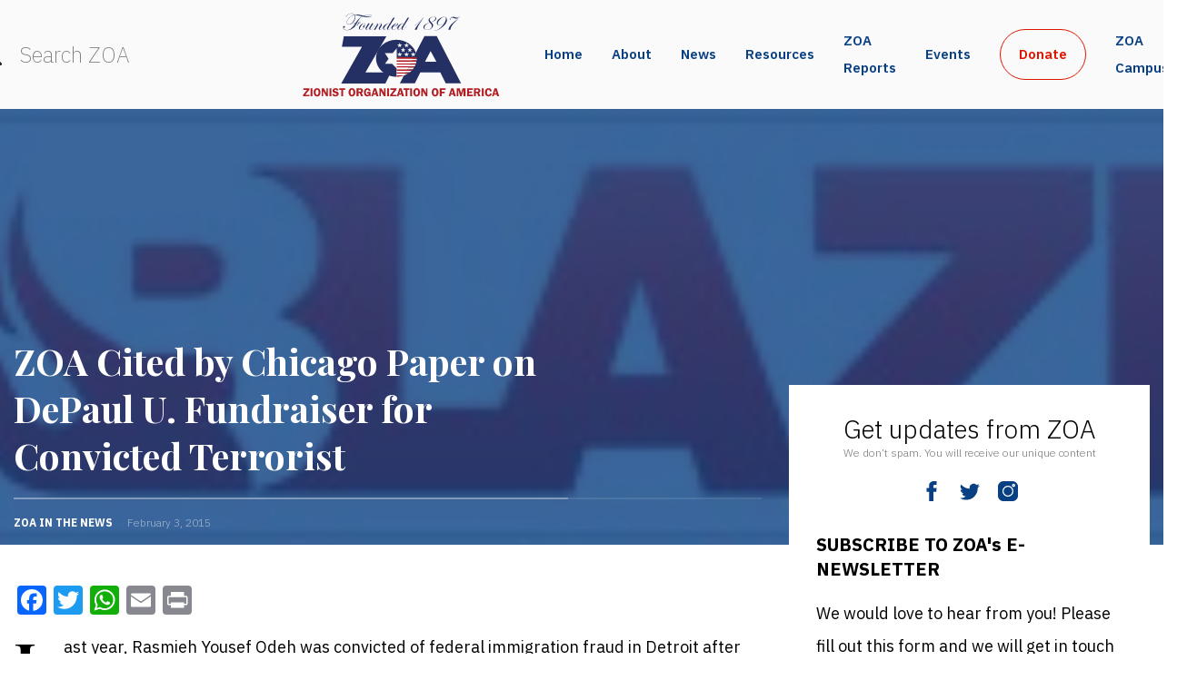

--- FILE ---
content_type: text/css
request_url: https://zoa.org/wp-content/themes/zoa2021/style.css?v=1677873700
body_size: 43174
content:
@charset "UTF-8";
/*
Theme Name: ZOA (2021)
Version: 1.00
*/
body {
  --color-primary: #094084;
  --color-secondary: #DE1600;
  --font-playfair-display: 'Playfair Display';
  --font-font-ibm-plex-sans: 'IBM Plex Sans';
  --font-ibm-plex-serif: 'IBM Plex Serif'; }

.text-bold {
  font-weight: bold; }

.text-regular {
  font-weight: normal; }

.text-left {
  text-align: left; }

.text-right {
  text-align: right; }

.text-center {
  text-align: center; }

.text-justify {
  text-align: justify; }

html, body {
  margin: 0;
  padding: 0; }

body {
  overflow-x: hidden; }

* {
  font-family: var(--font-font-ibm-plex-sans); }

p a, p a:hover, p a:visited, ul:not(.menu):not(.sub-menu) a, ul:not(.menu):not(.sub-menu) a:hover, ul:not(.menu):not(.sub-menu) a:visited {
  color: inherit;
  text-decoration: none; }
  p a:not(.not-default-style), p a:hover:not(.not-default-style), p a:visited:not(.not-default-style), ul:not(.menu):not(.sub-menu) a:not(.not-default-style), ul:not(.menu):not(.sub-menu) a:hover:not(.not-default-style), ul:not(.menu):not(.sub-menu) a:visited:not(.not-default-style) {
    font-weight: 500;
    border-bottom: 2px solid var(--color-secondary);
    transition: opacity .3s, border .3s; }
    p a:not(.not-default-style):hover, p a:hover:not(.not-default-style):hover, p a:visited:not(.not-default-style):hover, ul:not(.menu):not(.sub-menu) a:not(.not-default-style):hover, ul:not(.menu):not(.sub-menu) a:hover:not(.not-default-style):hover, ul:not(.menu):not(.sub-menu) a:visited:not(.not-default-style):hover {
      opacity: 0.8; }

a.no-border {
  border-bottom: none !important; }

.image-with-effect-container {
  height: 100%;
  position: relative;
  box-shadow: 5px 5px 0 0 var(--color-primary);
  display: flex;
  z-index: 1; }
  @media (min-width: 768px) {
    .image-with-effect-container:after {
      content: '';
      position: absolute;
      z-index: 1;
      top: 0;
      left: 0;
      width: 100%;
      height: 100%;
      background-color: #ffffff;
      opacity: 0;
      transition: opacity 0.3s;
      pointer-events: none; } }
  .image-with-effect-container img {
    width: 100%;
    height: 100%;
    -o-object-fit: cover;
       object-fit: cover; }
  .image-with-effect-container:hover:after {
    opacity: 0.4; }
  .image-with-effect-container.right {
    float: right; }
  .image-with-effect-container.left {
    float: left; }

.quota-container {
  font-family: var(--font-ibm-plex-serif);
  position: relative;
  margin: 30px;
  display: block;
  --line-width: 60px;
  --line-margin-height: -10px; }
  .quota-container:before {
    content: '';
    display: block;
    width: var(--line-width);
    height: 2px;
    background-color: var(--color-secondary);
    margin-left: var(--line-margin-height); }
  .quota-container .source {
    font-size: 16px;
    color: black;
    font-style: normal;
    line-height: 1;
    margin-left: var(--line-width);
    margin-top: var(--line-margin-height);
    display: block; }
  .quota-container q {
    display: inline-block;
    margin-top: 6px;
    line-height: 1.9;
    font-size: 24px;
    color: #0B294F;
    font-weight: 300;
    font-style: italic; }
  .quota-container .source + q {
    margin-top: 10px; }

@media (min-width: 1200px) {
  .transform-y-top {
    margin-top: -200px; } }

@media (max-width: 991px) {
  #zoa-column-right {
    padding: 0; } }

@media (max-width: 991px) {
  .main-columns {
    max-width: none; } }

@media (max-width: 991px) {
  #zoa-column > * {
    order: 50;
    width: 100%; } }

@media (max-width: 991px) {
  #zoa-column {
    --padding-size: 30px; }
    #zoa-column .article-container {
      order: -1; }
    #zoa-column .element-2-container {
      order: 1;
      padding-left: var(--padding-size);
      padding-right: var(--padding-size); }
    #zoa-column .subscribe-container-outer {
      order: 2;
      padding-left: var(--padding-size);
      padding-right: var(--padding-size); }
    #zoa-column .article-preview-with-background-container {
      order: 3;
      padding-left: var(--padding-size);
      padding-right: var(--padding-size); }
    #zoa-column .element-1-container {
      order: 4;
      padding-left: var(--padding-size);
      padding-right: var(--padding-size); }
    #zoa-column .make-your-voice-heard-container {
      order: 0; }
    #zoa-column .article-preview-container {
      order: 6;
      padding-left: var(--padding-size);
      padding-right: var(--padding-size); } }

@media (max-width: 575px) {
  #zoa-column {
    --padding-size: 15px; } }

p img {
  max-width: 100%;
  height: auto; }

p iframe {
  max-width: 100%; }

img {
  max-width: 100%; }

.icon.search {
  -webkit-mask-image: url("assets/bootstrap-icons/search.svg");
          mask-image: url("assets/bootstrap-icons/search.svg");
  -webkit-mask-size: contain;
          mask-size: contain;
  -webkit-mask-repeat: no-repeat;
          mask-repeat: no-repeat; }

.icon.facebook {
  -webkit-mask-image: url("assets/other-icons/facebook.svg");
          mask-image: url("assets/other-icons/facebook.svg");
  -webkit-mask-size: contain;
          mask-size: contain;
  -webkit-mask-repeat: no-repeat;
          mask-repeat: no-repeat; }

.icon.twitter {
  -webkit-mask-image: url("assets/bootstrap-icons/twitter.svg");
          mask-image: url("assets/bootstrap-icons/twitter.svg");
  -webkit-mask-size: contain;
          mask-size: contain;
  -webkit-mask-repeat: no-repeat;
          mask-repeat: no-repeat; }

.icon.instagram {
  -webkit-mask-image: url("assets/bootstrap-icons/instagram.svg");
          mask-image: url("assets/bootstrap-icons/instagram.svg");
  -webkit-mask-size: contain;
          mask-size: contain;
  -webkit-mask-repeat: no-repeat;
          mask-repeat: no-repeat; }

.icon.email {
  -webkit-mask-image: url("assets/bootstrap-icons/envelope-fill.svg");
          mask-image: url("assets/bootstrap-icons/envelope-fill.svg");
  -webkit-mask-size: contain;
          mask-size: contain;
  -webkit-mask-repeat: no-repeat;
          mask-repeat: no-repeat; }

.icon.youtube {
  -webkit-mask-image: url("assets/other-icons/youtube.svg");
          mask-image: url("assets/other-icons/youtube.svg");
  -webkit-mask-size: contain;
          mask-size: contain;
  -webkit-mask-repeat: no-repeat;
          mask-repeat: no-repeat; }

/*!
 * Bootstrap Grid v4.0.0 (https://getbootstrap.com)
 * Copyright 2011-2018 The Bootstrap Authors
 * Copyright 2011-2018 Twitter, Inc.
 * Licensed under MIT (https://github.com/twbs/bootstrap/blob/master/LICENSE)
 */
@-ms-viewport {
  width: device-width; }

html {
  box-sizing: border-box;
  -ms-overflow-style: scrollbar; }

*,
*::before,
*::after {
  box-sizing: inherit; }

.container {
  width: 100%;
  padding-right: 15px;
  padding-left: 15px;
  margin-right: auto;
  margin-left: auto; }

@media (min-width: 576px) {
  .container {
    max-width: 540px; } }

@media (min-width: 768px) {
  .container {
    max-width: 720px; } }

@media (min-width: 992px) {
  .container {
    max-width: 960px; } }

@media (min-width: 1200px) {
  .container {
    max-width: 1356px; } }

.container-fluid {
  width: 100%;
  padding-right: 15px;
  padding-left: 15px;
  margin-right: auto;
  margin-left: auto; }

.row {
  display: flex;
  flex-wrap: wrap;
  margin-right: -15px;
  margin-left: -15px; }

.no-gutters {
  margin-right: 0;
  margin-left: 0; }

.no-gutters > .col,
.no-gutters > [class*="col-"] {
  padding-right: 0;
  padding-left: 0; }

.col-1, .col-2, .col-3, .col-4, .col-5, .col-6, .col-7, .col-8, .col-9, .col-10, .col-11, .col-12, .col,
.col-auto, .col-sm-1, .col-sm-2, .col-sm-3, .col-sm-4, .col-sm-5, .col-sm-6, .col-sm-7, .col-sm-8, .col-sm-9, .col-sm-10, .col-sm-11, .col-sm-12, .col-sm,
.col-sm-auto, .col-md-1, .col-md-2, .col-md-3, .col-md-4, .col-md-5, .col-md-6, .col-md-7, .col-md-8, .col-md-9, .col-md-10, .col-md-11, .col-md-12, .col-md,
.col-md-auto, .col-lg-1, .col-lg-2, .col-lg-3, .col-lg-4, .col-lg-5, .col-lg-6, .col-lg-7, .col-lg-8, .col-lg-9, .col-lg-10, .col-lg-11, .col-lg-12, .col-lg,
.col-lg-auto, .col-xl-1, .col-xl-2, .col-xl-3, .col-xl-4, .col-xl-5, .col-xl-6, .col-xl-7, .col-xl-8, .col-xl-9, .col-xl-10, .col-xl-11, .col-xl-12, .col-xl,
.col-xl-auto {
  position: relative;
  width: 100%;
  min-height: 1px;
  padding-right: 15px;
  padding-left: 15px; }

.col {
  flex-basis: 0;
  flex-grow: 1;
  max-width: 100%; }

.col-auto {
  flex: 0 0 auto;
  width: auto;
  max-width: none; }

.col-1 {
  flex: 0 0 8.333333%;
  max-width: 8.333333%; }

.col-2 {
  flex: 0 0 16.666667%;
  max-width: 16.666667%; }

.col-3 {
  flex: 0 0 25%;
  max-width: 25%; }

.col-4 {
  flex: 0 0 33.333333%;
  max-width: 33.333333%; }

.col-5 {
  flex: 0 0 41.666667%;
  max-width: 41.666667%; }

.col-6 {
  flex: 0 0 50%;
  max-width: 50%; }

.col-7 {
  flex: 0 0 58.333333%;
  max-width: 58.333333%; }

.col-8 {
  flex: 0 0 66.666667%;
  max-width: 66.666667%; }

.col-9 {
  flex: 0 0 75%;
  max-width: 75%; }

.col-10 {
  flex: 0 0 83.333333%;
  max-width: 83.333333%; }

.col-11 {
  flex: 0 0 91.666667%;
  max-width: 91.666667%; }

.col-12 {
  flex: 0 0 100%;
  max-width: 100%; }

.order-first {
  order: -1; }

.order-last {
  order: 13; }

.order-0 {
  order: 0; }

.order-1 {
  order: 1; }

.order-2 {
  order: 2; }

.order-3 {
  order: 3; }

.order-4 {
  order: 4; }

.order-5 {
  order: 5; }

.order-6 {
  order: 6; }

.order-7 {
  order: 7; }

.order-8 {
  order: 8; }

.order-9 {
  order: 9; }

.order-10 {
  order: 10; }

.order-11 {
  order: 11; }

.order-12 {
  order: 12; }

.offset-1 {
  margin-left: 8.333333%; }

.offset-2 {
  margin-left: 16.666667%; }

.offset-3 {
  margin-left: 25%; }

.offset-4 {
  margin-left: 33.333333%; }

.offset-5 {
  margin-left: 41.666667%; }

.offset-6 {
  margin-left: 50%; }

.offset-7 {
  margin-left: 58.333333%; }

.offset-8 {
  margin-left: 66.666667%; }

.offset-9 {
  margin-left: 75%; }

.offset-10 {
  margin-left: 83.333333%; }

.offset-11 {
  margin-left: 91.666667%; }

@media (min-width: 576px) {
  .col-sm {
    flex-basis: 0;
    flex-grow: 1;
    max-width: 100%; }
  .col-sm-auto {
    flex: 0 0 auto;
    width: auto;
    max-width: none; }
  .col-sm-1 {
    flex: 0 0 8.333333%;
    max-width: 8.333333%; }
  .col-sm-2 {
    flex: 0 0 16.666667%;
    max-width: 16.666667%; }
  .col-sm-3 {
    flex: 0 0 25%;
    max-width: 25%; }
  .col-sm-4 {
    flex: 0 0 33.333333%;
    max-width: 33.333333%; }
  .col-sm-5 {
    flex: 0 0 41.666667%;
    max-width: 41.666667%; }
  .col-sm-6 {
    flex: 0 0 50%;
    max-width: 50%; }
  .col-sm-7 {
    flex: 0 0 58.333333%;
    max-width: 58.333333%; }
  .col-sm-8 {
    flex: 0 0 66.666667%;
    max-width: 66.666667%; }
  .col-sm-9 {
    flex: 0 0 75%;
    max-width: 75%; }
  .col-sm-10 {
    flex: 0 0 83.333333%;
    max-width: 83.333333%; }
  .col-sm-11 {
    flex: 0 0 91.666667%;
    max-width: 91.666667%; }
  .col-sm-12 {
    flex: 0 0 100%;
    max-width: 100%; }
  .order-sm-first {
    order: -1; }
  .order-sm-last {
    order: 13; }
  .order-sm-0 {
    order: 0; }
  .order-sm-1 {
    order: 1; }
  .order-sm-2 {
    order: 2; }
  .order-sm-3 {
    order: 3; }
  .order-sm-4 {
    order: 4; }
  .order-sm-5 {
    order: 5; }
  .order-sm-6 {
    order: 6; }
  .order-sm-7 {
    order: 7; }
  .order-sm-8 {
    order: 8; }
  .order-sm-9 {
    order: 9; }
  .order-sm-10 {
    order: 10; }
  .order-sm-11 {
    order: 11; }
  .order-sm-12 {
    order: 12; }
  .offset-sm-0 {
    margin-left: 0; }
  .offset-sm-1 {
    margin-left: 8.333333%; }
  .offset-sm-2 {
    margin-left: 16.666667%; }
  .offset-sm-3 {
    margin-left: 25%; }
  .offset-sm-4 {
    margin-left: 33.333333%; }
  .offset-sm-5 {
    margin-left: 41.666667%; }
  .offset-sm-6 {
    margin-left: 50%; }
  .offset-sm-7 {
    margin-left: 58.333333%; }
  .offset-sm-8 {
    margin-left: 66.666667%; }
  .offset-sm-9 {
    margin-left: 75%; }
  .offset-sm-10 {
    margin-left: 83.333333%; }
  .offset-sm-11 {
    margin-left: 91.666667%; } }

@media (min-width: 768px) {
  .col-md {
    flex-basis: 0;
    flex-grow: 1;
    max-width: 100%; }
  .col-md-auto {
    flex: 0 0 auto;
    width: auto;
    max-width: none; }
  .col-md-1 {
    flex: 0 0 8.333333%;
    max-width: 8.333333%; }
  .col-md-2 {
    flex: 0 0 16.666667%;
    max-width: 16.666667%; }
  .col-md-3 {
    flex: 0 0 25%;
    max-width: 25%; }
  .col-md-4 {
    flex: 0 0 33.333333%;
    max-width: 33.333333%; }
  .col-md-5 {
    flex: 0 0 41.666667%;
    max-width: 41.666667%; }
  .col-md-6 {
    flex: 0 0 50%;
    max-width: 50%; }
  .col-md-7 {
    flex: 0 0 58.333333%;
    max-width: 58.333333%; }
  .col-md-8 {
    flex: 0 0 66.666667%;
    max-width: 66.666667%; }
  .col-md-9 {
    flex: 0 0 75%;
    max-width: 75%; }
  .col-md-10 {
    flex: 0 0 83.333333%;
    max-width: 83.333333%; }
  .col-md-11 {
    flex: 0 0 91.666667%;
    max-width: 91.666667%; }
  .col-md-12 {
    flex: 0 0 100%;
    max-width: 100%; }
  .order-md-first {
    order: -1; }
  .order-md-last {
    order: 13; }
  .order-md-0 {
    order: 0; }
  .order-md-1 {
    order: 1; }
  .order-md-2 {
    order: 2; }
  .order-md-3 {
    order: 3; }
  .order-md-4 {
    order: 4; }
  .order-md-5 {
    order: 5; }
  .order-md-6 {
    order: 6; }
  .order-md-7 {
    order: 7; }
  .order-md-8 {
    order: 8; }
  .order-md-9 {
    order: 9; }
  .order-md-10 {
    order: 10; }
  .order-md-11 {
    order: 11; }
  .order-md-12 {
    order: 12; }
  .offset-md-0 {
    margin-left: 0; }
  .offset-md-1 {
    margin-left: 8.333333%; }
  .offset-md-2 {
    margin-left: 16.666667%; }
  .offset-md-3 {
    margin-left: 25%; }
  .offset-md-4 {
    margin-left: 33.333333%; }
  .offset-md-5 {
    margin-left: 41.666667%; }
  .offset-md-6 {
    margin-left: 50%; }
  .offset-md-7 {
    margin-left: 58.333333%; }
  .offset-md-8 {
    margin-left: 66.666667%; }
  .offset-md-9 {
    margin-left: 75%; }
  .offset-md-10 {
    margin-left: 83.333333%; }
  .offset-md-11 {
    margin-left: 91.666667%; } }

@media (min-width: 992px) {
  .col-lg {
    flex-basis: 0;
    flex-grow: 1;
    max-width: 100%; }
  .col-lg-auto {
    flex: 0 0 auto;
    width: auto;
    max-width: none; }
  .col-lg-1 {
    flex: 0 0 8.333333%;
    max-width: 8.333333%; }
  .col-lg-2 {
    flex: 0 0 16.666667%;
    max-width: 16.666667%; }
  .col-lg-3 {
    flex: 0 0 25%;
    max-width: 25%; }
  .col-lg-4 {
    flex: 0 0 33.333333%;
    max-width: 33.333333%; }
  .col-lg-5 {
    flex: 0 0 41.666667%;
    max-width: 41.666667%; }
  .col-lg-6 {
    flex: 0 0 50%;
    max-width: 50%; }
  .col-lg-7 {
    flex: 0 0 58.333333%;
    max-width: 58.333333%; }
  .col-lg-8 {
    flex: 0 0 66.666667%;
    max-width: 66.666667%; }
  .col-lg-9 {
    flex: 0 0 75%;
    max-width: 75%; }
  .col-lg-10 {
    flex: 0 0 83.333333%;
    max-width: 83.333333%; }
  .col-lg-11 {
    flex: 0 0 91.666667%;
    max-width: 91.666667%; }
  .col-lg-12 {
    flex: 0 0 100%;
    max-width: 100%; }
  .order-lg-first {
    order: -1; }
  .order-lg-last {
    order: 13; }
  .order-lg-0 {
    order: 0; }
  .order-lg-1 {
    order: 1; }
  .order-lg-2 {
    order: 2; }
  .order-lg-3 {
    order: 3; }
  .order-lg-4 {
    order: 4; }
  .order-lg-5 {
    order: 5; }
  .order-lg-6 {
    order: 6; }
  .order-lg-7 {
    order: 7; }
  .order-lg-8 {
    order: 8; }
  .order-lg-9 {
    order: 9; }
  .order-lg-10 {
    order: 10; }
  .order-lg-11 {
    order: 11; }
  .order-lg-12 {
    order: 12; }
  .offset-lg-0 {
    margin-left: 0; }
  .offset-lg-1 {
    margin-left: 8.333333%; }
  .offset-lg-2 {
    margin-left: 16.666667%; }
  .offset-lg-3 {
    margin-left: 25%; }
  .offset-lg-4 {
    margin-left: 33.333333%; }
  .offset-lg-5 {
    margin-left: 41.666667%; }
  .offset-lg-6 {
    margin-left: 50%; }
  .offset-lg-7 {
    margin-left: 58.333333%; }
  .offset-lg-8 {
    margin-left: 66.666667%; }
  .offset-lg-9 {
    margin-left: 75%; }
  .offset-lg-10 {
    margin-left: 83.333333%; }
  .offset-lg-11 {
    margin-left: 91.666667%; } }

@media (min-width: 1200px) {
  .col-xl {
    flex-basis: 0;
    flex-grow: 1;
    max-width: 100%; }
  .col-xl-auto {
    flex: 0 0 auto;
    width: auto;
    max-width: none; }
  .col-xl-1 {
    flex: 0 0 8.333333%;
    max-width: 8.333333%; }
  .col-xl-2 {
    flex: 0 0 16.666667%;
    max-width: 16.666667%; }
  .col-xl-3 {
    flex: 0 0 25%;
    max-width: 25%; }
  .col-xl-4 {
    flex: 0 0 33.333333%;
    max-width: 33.333333%; }
  .col-xl-5 {
    flex: 0 0 41.666667%;
    max-width: 41.666667%; }
  .col-xl-6 {
    flex: 0 0 50%;
    max-width: 50%; }
  .col-xl-7 {
    flex: 0 0 58.333333%;
    max-width: 58.333333%; }
  .col-xl-8 {
    flex: 0 0 66.666667%;
    max-width: 66.666667%; }
  .col-xl-9 {
    flex: 0 0 75%;
    max-width: 75%; }
  .col-xl-10 {
    flex: 0 0 83.333333%;
    max-width: 83.333333%; }
  .col-xl-11 {
    flex: 0 0 91.666667%;
    max-width: 91.666667%; }
  .col-xl-12 {
    flex: 0 0 100%;
    max-width: 100%; }
  .order-xl-first {
    order: -1; }
  .order-xl-last {
    order: 13; }
  .order-xl-0 {
    order: 0; }
  .order-xl-1 {
    order: 1; }
  .order-xl-2 {
    order: 2; }
  .order-xl-3 {
    order: 3; }
  .order-xl-4 {
    order: 4; }
  .order-xl-5 {
    order: 5; }
  .order-xl-6 {
    order: 6; }
  .order-xl-7 {
    order: 7; }
  .order-xl-8 {
    order: 8; }
  .order-xl-9 {
    order: 9; }
  .order-xl-10 {
    order: 10; }
  .order-xl-11 {
    order: 11; }
  .order-xl-12 {
    order: 12; }
  .offset-xl-0 {
    margin-left: 0; }
  .offset-xl-1 {
    margin-left: 8.333333%; }
  .offset-xl-2 {
    margin-left: 16.666667%; }
  .offset-xl-3 {
    margin-left: 25%; }
  .offset-xl-4 {
    margin-left: 33.333333%; }
  .offset-xl-5 {
    margin-left: 41.666667%; }
  .offset-xl-6 {
    margin-left: 50%; }
  .offset-xl-7 {
    margin-left: 58.333333%; }
  .offset-xl-8 {
    margin-left: 66.666667%; }
  .offset-xl-9 {
    margin-left: 75%; }
  .offset-xl-10 {
    margin-left: 83.333333%; }
  .offset-xl-11 {
    margin-left: 91.666667%; } }

.d-none {
  display: none !important; }

.d-inline {
  display: inline !important; }

.d-inline-block {
  display: inline-block !important; }

.d-block {
  display: block !important; }

.d-table {
  display: table !important; }

.d-table-row {
  display: table-row !important; }

.d-table-cell {
  display: table-cell !important; }

.d-flex {
  display: flex !important; }

.d-inline-flex {
  display: inline-flex !important; }

@media (min-width: 576px) {
  .d-sm-none {
    display: none !important; }
  .d-sm-inline {
    display: inline !important; }
  .d-sm-inline-block {
    display: inline-block !important; }
  .d-sm-block {
    display: block !important; }
  .d-sm-table {
    display: table !important; }
  .d-sm-table-row {
    display: table-row !important; }
  .d-sm-table-cell {
    display: table-cell !important; }
  .d-sm-flex {
    display: flex !important; }
  .d-sm-inline-flex {
    display: inline-flex !important; } }

@media (min-width: 768px) {
  .d-md-none {
    display: none !important; }
  .d-md-inline {
    display: inline !important; }
  .d-md-inline-block {
    display: inline-block !important; }
  .d-md-block {
    display: block !important; }
  .d-md-table {
    display: table !important; }
  .d-md-table-row {
    display: table-row !important; }
  .d-md-table-cell {
    display: table-cell !important; }
  .d-md-flex {
    display: flex !important; }
  .d-md-inline-flex {
    display: inline-flex !important; } }

@media (min-width: 992px) {
  .d-lg-none {
    display: none !important; }
  .d-lg-inline {
    display: inline !important; }
  .d-lg-inline-block {
    display: inline-block !important; }
  .d-lg-block {
    display: block !important; }
  .d-lg-table {
    display: table !important; }
  .d-lg-table-row {
    display: table-row !important; }
  .d-lg-table-cell {
    display: table-cell !important; }
  .d-lg-flex {
    display: flex !important; }
  .d-lg-inline-flex {
    display: inline-flex !important; } }

@media (min-width: 1200px) {
  .d-xl-none {
    display: none !important; }
  .d-xl-inline {
    display: inline !important; }
  .d-xl-inline-block {
    display: inline-block !important; }
  .d-xl-block {
    display: block !important; }
  .d-xl-table {
    display: table !important; }
  .d-xl-table-row {
    display: table-row !important; }
  .d-xl-table-cell {
    display: table-cell !important; }
  .d-xl-flex {
    display: flex !important; }
  .d-xl-inline-flex {
    display: inline-flex !important; } }

@media print {
  .d-print-none {
    display: none !important; }
  .d-print-inline {
    display: inline !important; }
  .d-print-inline-block {
    display: inline-block !important; }
  .d-print-block {
    display: block !important; }
  .d-print-table {
    display: table !important; }
  .d-print-table-row {
    display: table-row !important; }
  .d-print-table-cell {
    display: table-cell !important; }
  .d-print-flex {
    display: flex !important; }
  .d-print-inline-flex {
    display: inline-flex !important; } }

.flex-row {
  flex-direction: row !important; }

.flex-column {
  flex-direction: column !important; }

.flex-row-reverse {
  flex-direction: row-reverse !important; }

.flex-column-reverse {
  flex-direction: column-reverse !important; }

.flex-wrap {
  flex-wrap: wrap !important; }

.flex-nowrap {
  flex-wrap: nowrap !important; }

.flex-wrap-reverse {
  flex-wrap: wrap-reverse !important; }

.justify-content-start {
  justify-content: flex-start !important; }

.justify-content-end {
  justify-content: flex-end !important; }

.justify-content-center {
  justify-content: center !important; }

.justify-content-between {
  justify-content: space-between !important; }

.justify-content-around {
  justify-content: space-around !important; }

.align-items-start {
  align-items: flex-start !important; }

.align-items-end {
  align-items: flex-end !important; }

.align-items-center {
  align-items: center !important; }

.align-items-baseline {
  align-items: baseline !important; }

.align-items-stretch {
  align-items: stretch !important; }

.align-content-start {
  align-content: flex-start !important; }

.align-content-end {
  align-content: flex-end !important; }

.align-content-center {
  align-content: center !important; }

.align-content-between {
  align-content: space-between !important; }

.align-content-around {
  align-content: space-around !important; }

.align-content-stretch {
  align-content: stretch !important; }

.align-self-auto {
  align-self: auto !important; }

.align-self-start {
  align-self: flex-start !important; }

.align-self-end {
  align-self: flex-end !important; }

.align-self-center {
  align-self: center !important; }

.align-self-baseline {
  align-self: baseline !important; }

.align-self-stretch {
  align-self: stretch !important; }

@media (min-width: 576px) {
  .flex-sm-row {
    flex-direction: row !important; }
  .flex-sm-column {
    flex-direction: column !important; }
  .flex-sm-row-reverse {
    flex-direction: row-reverse !important; }
  .flex-sm-column-reverse {
    flex-direction: column-reverse !important; }
  .flex-sm-wrap {
    flex-wrap: wrap !important; }
  .flex-sm-nowrap {
    flex-wrap: nowrap !important; }
  .flex-sm-wrap-reverse {
    flex-wrap: wrap-reverse !important; }
  .justify-content-sm-start {
    justify-content: flex-start !important; }
  .justify-content-sm-end {
    justify-content: flex-end !important; }
  .justify-content-sm-center {
    justify-content: center !important; }
  .justify-content-sm-between {
    justify-content: space-between !important; }
  .justify-content-sm-around {
    justify-content: space-around !important; }
  .align-items-sm-start {
    align-items: flex-start !important; }
  .align-items-sm-end {
    align-items: flex-end !important; }
  .align-items-sm-center {
    align-items: center !important; }
  .align-items-sm-baseline {
    align-items: baseline !important; }
  .align-items-sm-stretch {
    align-items: stretch !important; }
  .align-content-sm-start {
    align-content: flex-start !important; }
  .align-content-sm-end {
    align-content: flex-end !important; }
  .align-content-sm-center {
    align-content: center !important; }
  .align-content-sm-between {
    align-content: space-between !important; }
  .align-content-sm-around {
    align-content: space-around !important; }
  .align-content-sm-stretch {
    align-content: stretch !important; }
  .align-self-sm-auto {
    align-self: auto !important; }
  .align-self-sm-start {
    align-self: flex-start !important; }
  .align-self-sm-end {
    align-self: flex-end !important; }
  .align-self-sm-center {
    align-self: center !important; }
  .align-self-sm-baseline {
    align-self: baseline !important; }
  .align-self-sm-stretch {
    align-self: stretch !important; } }

@media (min-width: 768px) {
  .flex-md-row {
    flex-direction: row !important; }
  .flex-md-column {
    flex-direction: column !important; }
  .flex-md-row-reverse {
    flex-direction: row-reverse !important; }
  .flex-md-column-reverse {
    flex-direction: column-reverse !important; }
  .flex-md-wrap {
    flex-wrap: wrap !important; }
  .flex-md-nowrap {
    flex-wrap: nowrap !important; }
  .flex-md-wrap-reverse {
    flex-wrap: wrap-reverse !important; }
  .justify-content-md-start {
    justify-content: flex-start !important; }
  .justify-content-md-end {
    justify-content: flex-end !important; }
  .justify-content-md-center {
    justify-content: center !important; }
  .justify-content-md-between {
    justify-content: space-between !important; }
  .justify-content-md-around {
    justify-content: space-around !important; }
  .align-items-md-start {
    align-items: flex-start !important; }
  .align-items-md-end {
    align-items: flex-end !important; }
  .align-items-md-center {
    align-items: center !important; }
  .align-items-md-baseline {
    align-items: baseline !important; }
  .align-items-md-stretch {
    align-items: stretch !important; }
  .align-content-md-start {
    align-content: flex-start !important; }
  .align-content-md-end {
    align-content: flex-end !important; }
  .align-content-md-center {
    align-content: center !important; }
  .align-content-md-between {
    align-content: space-between !important; }
  .align-content-md-around {
    align-content: space-around !important; }
  .align-content-md-stretch {
    align-content: stretch !important; }
  .align-self-md-auto {
    align-self: auto !important; }
  .align-self-md-start {
    align-self: flex-start !important; }
  .align-self-md-end {
    align-self: flex-end !important; }
  .align-self-md-center {
    align-self: center !important; }
  .align-self-md-baseline {
    align-self: baseline !important; }
  .align-self-md-stretch {
    align-self: stretch !important; } }

@media (min-width: 992px) {
  .flex-lg-row {
    flex-direction: row !important; }
  .flex-lg-column {
    flex-direction: column !important; }
  .flex-lg-row-reverse {
    flex-direction: row-reverse !important; }
  .flex-lg-column-reverse {
    flex-direction: column-reverse !important; }
  .flex-lg-wrap {
    flex-wrap: wrap !important; }
  .flex-lg-nowrap {
    flex-wrap: nowrap !important; }
  .flex-lg-wrap-reverse {
    flex-wrap: wrap-reverse !important; }
  .justify-content-lg-start {
    justify-content: flex-start !important; }
  .justify-content-lg-end {
    justify-content: flex-end !important; }
  .justify-content-lg-center {
    justify-content: center !important; }
  .justify-content-lg-between {
    justify-content: space-between !important; }
  .justify-content-lg-around {
    justify-content: space-around !important; }
  .align-items-lg-start {
    align-items: flex-start !important; }
  .align-items-lg-end {
    align-items: flex-end !important; }
  .align-items-lg-center {
    align-items: center !important; }
  .align-items-lg-baseline {
    align-items: baseline !important; }
  .align-items-lg-stretch {
    align-items: stretch !important; }
  .align-content-lg-start {
    align-content: flex-start !important; }
  .align-content-lg-end {
    align-content: flex-end !important; }
  .align-content-lg-center {
    align-content: center !important; }
  .align-content-lg-between {
    align-content: space-between !important; }
  .align-content-lg-around {
    align-content: space-around !important; }
  .align-content-lg-stretch {
    align-content: stretch !important; }
  .align-self-lg-auto {
    align-self: auto !important; }
  .align-self-lg-start {
    align-self: flex-start !important; }
  .align-self-lg-end {
    align-self: flex-end !important; }
  .align-self-lg-center {
    align-self: center !important; }
  .align-self-lg-baseline {
    align-self: baseline !important; }
  .align-self-lg-stretch {
    align-self: stretch !important; } }

@media (min-width: 1200px) {
  .flex-xl-row {
    flex-direction: row !important; }
  .flex-xl-column {
    flex-direction: column !important; }
  .flex-xl-row-reverse {
    flex-direction: row-reverse !important; }
  .flex-xl-column-reverse {
    flex-direction: column-reverse !important; }
  .flex-xl-wrap {
    flex-wrap: wrap !important; }
  .flex-xl-nowrap {
    flex-wrap: nowrap !important; }
  .flex-xl-wrap-reverse {
    flex-wrap: wrap-reverse !important; }
  .justify-content-xl-start {
    justify-content: flex-start !important; }
  .justify-content-xl-end {
    justify-content: flex-end !important; }
  .justify-content-xl-center {
    justify-content: center !important; }
  .justify-content-xl-between {
    justify-content: space-between !important; }
  .justify-content-xl-around {
    justify-content: space-around !important; }
  .align-items-xl-start {
    align-items: flex-start !important; }
  .align-items-xl-end {
    align-items: flex-end !important; }
  .align-items-xl-center {
    align-items: center !important; }
  .align-items-xl-baseline {
    align-items: baseline !important; }
  .align-items-xl-stretch {
    align-items: stretch !important; }
  .align-content-xl-start {
    align-content: flex-start !important; }
  .align-content-xl-end {
    align-content: flex-end !important; }
  .align-content-xl-center {
    align-content: center !important; }
  .align-content-xl-between {
    align-content: space-between !important; }
  .align-content-xl-around {
    align-content: space-around !important; }
  .align-content-xl-stretch {
    align-content: stretch !important; }
  .align-self-xl-auto {
    align-self: auto !important; }
  .align-self-xl-start {
    align-self: flex-start !important; }
  .align-self-xl-end {
    align-self: flex-end !important; }
  .align-self-xl-center {
    align-self: center !important; }
  .align-self-xl-baseline {
    align-self: baseline !important; }
  .align-self-xl-stretch {
    align-self: stretch !important; } }
.zoa-btn {
  outline: none;
  border: none;
  padding: 0 28px;
  cursor: pointer; }
  .zoa-btn.zoa-btn-rectangle {
    font-size: 16px;
    height: 60px; }
  .zoa-btn.zoa-btn-rounded {
    border-radius: 70px;
    font-size: 16px; }
  .zoa-btn.zoa-btn-social {
    border-radius: 50px;
    display: flex;
    align-items: center;
    justify-content: center; }
  .zoa-btn.zoa-btn-social-square {
    display: flex;
    align-items: center;
    justify-content: center; }
  .zoa-btn.zoa-btn-primary {
    color: #ffffff;
    background: #0055A4;
    transition: background-color .3s; }
    .zoa-btn.zoa-btn-primary:hover {
      background-color: #0062a4; }
  .zoa-btn.zoa-btn-secondary {
    color: #ffffff;
    background: #DE1600;
    transition: background-color .3s; }
    .zoa-btn.zoa-btn-secondary:hover {
      background-color: #de2c00; }
  .zoa-btn.zoa-btn-facebook {
    color: #ffffff;
    background: #3B5998;
    transition: background-color .3s; }
    .zoa-btn.zoa-btn-facebook:hover {
      background-color: #3b6598; }
    .zoa-btn.zoa-btn-facebook .icon {
      background-color: #ffffff; }
  .zoa-btn.zoa-btn-twitter {
    color: #ffffff;
    background: #55ACEE;
    transition: background-color .3s; }
    .zoa-btn.zoa-btn-twitter:hover {
      background-color: #55beee; }
    .zoa-btn.zoa-btn-twitter .icon {
      background-color: #ffffff; }
  .zoa-btn.zoa-btn-instagram {
    color: #ffffff;
    background: radial-gradient(circle farthest-corner at 35% 90%, #fec564, transparent 50%), radial-gradient(circle farthest-corner at 0 140%, #fec564, transparent 50%), radial-gradient(ellipse farthest-corner at 0 -25%, #5258cf, transparent 50%), radial-gradient(ellipse farthest-corner at 20% -50%, #5258cf, transparent 50%), radial-gradient(ellipse farthest-corner at 100% 0, #893dc2, transparent 50%), radial-gradient(ellipse farthest-corner at 60% -20%, #893dc2, transparent 50%), radial-gradient(ellipse farthest-corner at 100% 100%, #d9317a, transparent), linear-gradient(#6559ca, #bc318f 30%, #e33f5f 50%, #f77638 70%, #fec66d 100%); }
    .zoa-btn.zoa-btn-instagram .icon {
      background-color: #ffffff;
      width: 23px;
      height: 23px; }
  .zoa-btn.zoa-btn-email {
    color: #ffffff;
    background: #606060;
    transition: background-color .3s; }
    .zoa-btn.zoa-btn-email:hover {
      background-color: #6f6f6f; }
    .zoa-btn.zoa-btn-email .icon {
      background-color: #ffffff; }
  .zoa-btn.zoa-btn-youtube {
    color: #ffffff;
    background: #f50705;
    transition: background-color .3s; }
    .zoa-btn.zoa-btn-youtube:hover {
      background-color: #ff4443; }
    .zoa-btn.zoa-btn-youtube .icon {
      background-color: #ffffff; }
  .zoa-btn {
    height: 42px; }
  .zoa-btn.zoa-btn-higher {
    height: 50px; }
  .zoa-btn.zoa-btn-social {
    width: 60px;
    height: 60px;
    padding: 0; }
    .zoa-btn.zoa-btn-social .icon {
      width: 26px;
      height: 26px; }
  .zoa-btn.zoa-btn-social-square {
    width: 50px;
    height: 50px;
    padding: 0; }
    .zoa-btn.zoa-btn-social-square .icon {
      width: 20px;
      height: 20px; }
  .zoa-btn.zoa-campus {
    display: flex;
    align-items: center; }

body.show-menu {
  overflow: hidden; }

.menu-container {
  background: #fafafa;
  height: 120px; }
  .menu-container ul, .menu-container li {
    margin: 0;
    padding: 0;
    list-style: none; }
  .menu-container a {
    text-underline: none; }
  @media (max-width: 767px) {
    .menu-container {
      height: 54px; }
      .menu-container .col-logo-container {
        flex-basis: 100%; } }
  .menu-container.active-search .logo {
    display: none; }
  .menu-container.active-search .search-container-outer .search-container input {
    display: flex; }
  .menu-container.active-search .search-container-outer .search-container button[type="button"] {
    display: none; }
  .menu-container.active-search .search-container-outer .search-container button[type="submit"] {
    display: block; }
  .menu-container .container, .menu-container .row, .menu-container .col {
    height: 100%; }
  .menu-container .search-container-outer {
    display: inherit; }
    .menu-container .search-container-outer .search-container {
      display: flex;
      align-items: center;
      height: 100%; }
      .menu-container .search-container-outer .search-container .icon {
        width: 24px;
        height: 24px;
        background-color: var(--color-primary);
        margin-right: 18px;
        cursor: pointer; }
      @media (max-width: 991px) {
        .menu-container .search-container-outer .search-container button[type="submit"] {
          display: none; } }
      @media (min-width: 992px) {
        .menu-container .search-container-outer .search-container button[type="button"] {
          display: none; } }
      .menu-container .search-container-outer .search-container input {
        border: none;
        outline: none;
        font-size: 24px;
        color: #858585;
        font-weight: 200;
        background: transparent; }
        @media (max-width: 1199px) {
          .menu-container .search-container-outer .search-container input {
            font-size: 16px;
            width: 114px; } }
        @media (max-width: 991px) {
          .menu-container .search-container-outer .search-container input {
            display: none; } }
  .menu-container .logo {
    display: flex;
    align-items: center;
    justify-content: center;
    height: 100%; }
    .menu-container .logo img {
      min-width: 110px;
      max-width: initial;
      height: 99px;
      -o-object-fit: contain;
         object-fit: contain; }
      @media (max-width: 1199px) {
        .menu-container .logo img {
          height: 90px; } }
      @media (max-width: 991px) {
        .menu-container .logo img {
          height: 50px; } }
      @media (max-width: 767px) {
        .menu-container .logo img {
          max-width: 100%; } }
  @media (max-width: 767px) {
    .menu-container .backdrop {
      position: fixed;
      top: 54px;
      left: 0;
      width: 100%;
      height: 100%;
      background: rgba(9, 64, 132, 0.4);
      z-index: 99;
      transition: opacity .3s;
      opacity: 0;
      pointer-events: none; }
      body.show-menu .menu-container .backdrop {
        pointer-events: all;
        opacity: 1; } }
  .menu-container .mobile-menu-button-container {
    display: none; }
    @media (max-width: 767px) {
      .menu-container .mobile-menu-button-container {
        display: flex;
        align-items: center;
        justify-content: flex-end; } }
    .menu-container .mobile-menu-button-container .toggle-mobile-menu {
      border: 1px solid rgba(9, 64, 132, 0.4);
      border-radius: 3px;
      padding: 2px; }
      .menu-container .mobile-menu-button-container .toggle-mobile-menu .icon {
        -webkit-mask-image: url("assets/bootstrap-icons/list.svg");
                mask-image: url("assets/bootstrap-icons/list.svg");
        -webkit-mask-size: contain;
                mask-size: contain;
        -webkit-mask-repeat: no-repeat;
                mask-repeat: no-repeat;
        background: var(--color-primary);
        width: 30px;
        height: 30px;
        cursor: pointer;
        position: relative; }
        body.show-menu .menu-container .mobile-menu-button-container .toggle-mobile-menu .icon {
          -webkit-mask-image: url("assets/bootstrap-icons/x.svg");
                  mask-image: url("assets/bootstrap-icons/x.svg"); }
  .menu-container .menu-main-navigation-container {
    height: 100%; }
    .menu-container .menu-main-navigation-container .menu {
      display: flex;
      align-items: center;
      height: 100%; }
      @media (min-width: 768px) {
        .menu-container .menu-main-navigation-container .menu:hover .menu-item {
          opacity: 0.8; } }
      @media (max-width: 767px) {
        .menu-container .menu-main-navigation-container .menu {
          position: fixed;
          top: 54px;
          right: 0;
          width: 100%;
          max-width: 360px;
          height: calc(100% - 54px);
          background: #fafafa;
          z-index: 100;
          flex-direction: column;
          justify-content: flex-start;
          transform: translateX(100%);
          opacity: 0;
          transition: opacity .3s, transform .3s;
          overflow: auto;
          text-align: center;
          padding: 10px 30px; }
          body.show-menu .menu-container .menu-main-navigation-container .menu {
            transform: translateX(0);
            opacity: 1; } }
      .menu-container .menu-main-navigation-container .menu a {
        cursor: pointer;
        text-decoration: none;
        color: inherit;
        white-space: break-spaces; }
      .menu-container .menu-main-navigation-container .menu .menu-item {
        padding-top: 12px;
        padding-bottom: 12px;
        margin: 0 16px;
        font-size: 15px;
        font-weight: 600;
        position: relative;
        color: var(--color-primary); }
        @media (max-width: 767px) {
          .menu-container .menu-main-navigation-container .menu .menu-item {
            width: 100%; } }
        @media (max-width: 991px) {
          .menu-container .menu-main-navigation-container .menu .menu-item {
            margin: 0 14px;
            font-size: 14px; } }
        @media (min-width: 768px) {
          .menu-container .menu-main-navigation-container .menu .menu-item {
            transition: opacity .3s;
            z-index: 1; }
            .menu-container .menu-main-navigation-container .menu .menu-item:hover {
              opacity: 1; }
              .menu-container .menu-main-navigation-container .menu .menu-item:hover .sub-menu {
                transform: translateY(100%) translateX(-50%);
                opacity: 1;
                pointer-events: all; } }
        .menu-container .menu-main-navigation-container .menu .menu-item.donate, .menu-container .menu-main-navigation-container .menu .menu-item.menu-item-241180 {
          color: var(--color-secondary);
          border: 1px solid var(--color-secondary);
          box-sizing: border-box;
          padding-left: 20px;
          padding-right: 20px;
          border-radius: 50px; }
          @media (max-width: 767px) {
            .menu-container .menu-main-navigation-container .menu .menu-item.donate, .menu-container .menu-main-navigation-container .menu .menu-item.menu-item-241180 {
              margin: 20px 0;
              width: 100%; } }
        .menu-container .menu-main-navigation-container .menu .menu-item .sub-menu {
          background: white;
          width: 200px;
          z-index: 1;
          padding: 5px 20px;
          box-shadow: 0 0 3px 0 rgba(0, 0, 0, 0.4);
          flex-direction: column;
          display: flex;
          font-size: 14px;
          border-radius: 5px; }
          @media (max-width: 767px) {
            .menu-container .menu-main-navigation-container .menu .menu-item .sub-menu {
              margin-top: 20px;
              width: 100%; } }
          @media (min-width: 768px) {
            .menu-container .menu-main-navigation-container .menu .menu-item .sub-menu {
              position: absolute;
              bottom: 0;
              transform: translateY(110%) translateX(-50%);
              left: 50%;
              transition: opacity .3s, transform .3s;
              pointer-events: none;
              opacity: 0; } }
          .menu-container .menu-main-navigation-container .menu .menu-item .sub-menu:hover .menu-item {
            opacity: 0.5; }
          .menu-container .menu-main-navigation-container .menu .menu-item .sub-menu .menu-item {
            text-align: center;
            padding: 7px;
            transition: opacity .2s;
            margin: 0; }
            .menu-container .menu-main-navigation-container .menu .menu-item .sub-menu .menu-item:hover {
              opacity: 1; }
            .menu-container .menu-main-navigation-container .menu .menu-item .sub-menu .menu-item:not(:last-child) {
              border-bottom: 1px solid rgba(9, 64, 132, 0.3);
              border-top: 1px solid transparent; }

.top-main {
  color: #ffffff;
  position: relative;
  display: flex;
  flex-direction: column;
  justify-content: flex-end;
  height: 480px;
  --border-size: 2px; }
  @media (max-width: 991px) {
    .top-main {
      height: 380px; } }
  @media (max-width: 767px) {
    .top-main {
      padding-top: 100px;
      min-height: 200px;
      height: auto; } }
  @media (max-width: 767px) {
    .top-main > .container {
      max-width: 100% !important; } }
  .top-main.no-hero-image {
    height: auto;
    padding-top: 84px; }
    @media (max-width: 767px) {
      .top-main.no-hero-image {
        padding-top: 30px; } }
    .top-main.no-hero-image .image-container {
      display: none; }
    .top-main.no-hero-image .title {
      color: var(--color-primary); }
      .top-main.no-hero-image .title.article:after {
        background: rgba(0, 0, 0, 0.3); }
    .top-main.no-hero-image .news-border {
      border-color: rgba(0, 0, 0, 0.1); }
      .top-main.no-hero-image .news-border .tag {
        color: var(--color-secondary); }
      .top-main.no-hero-image .news-border .date {
        color: #000000; }
  .top-main .image-container {
    position: absolute;
    width: 100%;
    height: 100%; }
    .top-main .image-container img {
      width: 100%;
      height: 100%;
      -o-object-fit: cover;
         object-fit: cover; }
    .top-main .image-container:after {
      content: '';
      background-color: var(--color-primary);
      position: absolute;
      top: 0;
      left: 0;
      width: 100%;
      height: 100%;
      opacity: 0.8; }
    .top-main .image-container.lighter-opacity:after {
      opacity: 0.4; }
  .top-main .tag {
    text-transform: uppercase;
    font-weight: bold;
    font-size: 12px;
    margin-right: 16px;
    text-decoration: none;
    color: inherit; }
  .top-main .date {
    font-size: 12px;
    color: #ffffff;
    font-weight: 300;
    opacity: 0.55; }
  .top-main .title {
    display: block;
    position: relative;
    font-size: 32px;
    font-weight: bold;
    font-family: var(--font-playfair-display);
    padding: 7px 0 42px 0;
    line-height: 1.3;
    text-decoration: none;
    color: inherit; }
    @media (max-width: 767px) {
      .top-main .title {
        font-size: 20px;
        padding-bottom: 9px; } }
    .top-main .title.article {
      padding-bottom: 20px;
      font-size: 40px; }
      @media (max-width: 767px) {
        .top-main .title.article {
          font-size: 20px; } }
      .top-main .title.article:after {
        content: '';
        position: absolute;
        bottom: calc(var(--border-size) * -1);
        left: 0;
        width: 100%;
        height: var(--border-size);
        background: rgba(255, 255, 255, 0.3); }
  .top-main .news-border {
    height: 52px;
    border-top: var(--border-size) solid rgba(255, 255, 255, 0.1);
    display: flex;
    align-items: center;
    flex-wrap: wrap; }
  @media (max-width: 767px) {
    .top-main .sliders-container-outer {
      padding: 0; } }
  .top-main .sliders-container {
    display: flex; }
    @media (max-width: 767px) {
      .top-main .sliders-container {
        flex-direction: column;
        align-items: flex-start; } }
    .top-main .sliders-container .slider-item {
      font-size: 12px;
      font-weight: bold;
      color: inherit;
      text-decoration: none; }
      @media (min-width: 767px) {
        .top-main .sliders-container .slider-item {
          padding: 10px 20px;
          background: rgba(0, 0, 0, 0.2);
          border-top: 2px solid rgba(0, 0, 0, 0.1);
          flex-basis: 100%;
          min-height: 50px;
          display: flex;
          align-items: center;
          transition: background 0.3s, border-color 0.3s; }
          .top-main .sliders-container .slider-item:hover, .top-main .sliders-container .slider-item.active {
            border-top-color: rgba(255, 255, 255, 0.4);
            background: rgba(255, 255, 255, 0.1); } }
      .top-main .sliders-container .slider-item.active:before {
        content: 'Read More';
        text-transform: uppercase; }
      .top-main .sliders-container .slider-item.active .text-container {
        opacity: 0;
        position: absolute; }
      @media (max-width: 767px) {
        .top-main .sliders-container .slider-item {
          padding: 12px 0;
          position: relative;
          z-index: 0; }
          .top-main .sliders-container .slider-item:not(.active):after, .top-main .sliders-container .slider-item:not(.active):before {
            content: '';
            position: absolute;
            top: 0;
            left: -30px;
            width: 100vw;
            bottom: 0; }
          .top-main .sliders-container .slider-item:not(.active):after {
            background: var(--color-primary);
            z-index: -2; }
          .top-main .sliders-container .slider-item:not(.active):before {
            border-top: 2px solid rgba(0, 0, 0, 0.1);
            z-index: -1; }
          .top-main .sliders-container .slider-item.active {
            margin-bottom: 10px;
            margin-top: 10px; }
            .top-main .sliders-container .slider-item.active:after {
              content: '';
              position: absolute;
              left: -30px;
              top: 0;
              right: -16px;
              height: 100%;
              background: rgba(255, 255, 255, 0.1);
              z-index: -1;
              border-top-right-radius: 30px;
              border-bottom-right-radius: 30px; } }
    .top-main .sliders-container .text-container {
      display: -webkit-box;
      -webkit-box-orient: vertical;
      -webkit-line-clamp: 2;
      overflow: hidden;
      pointer-events: none; }

.footer-container-outer {
  background: #F5F5F5;
  padding: 40px 0 50px 0; }
  @media (max-width: 991px) {
    .footer-container-outer {
      padding-bottom: 40px; } }

.footer-container {
  display: flex; }
  @media (max-width: 991px) {
    .footer-container {
      flex-direction: column-reverse;
      align-items: center; } }
  .footer-container .ad {
    width: 300px;
    margin-left: 30px; }
    @media (max-width: 991px) {
      .footer-container .ad {
        margin-left: initial; } }
  .footer-container .columns {
    flex: 1;
    display: flex;
    padding-bottom: 30px;
    border-bottom: 1px solid rgba(0, 0, 0, 0.1); }
    @media (max-width: 991px) {
      .footer-container .columns {
        margin-top: 40px; } }
    @media (max-width: 766px) {
      .footer-container .columns {
        flex-wrap: wrap; } }
    @media (max-width: 575px) {
      .footer-container .columns {
        margin-top: 20px; } }
    .footer-container .columns .column {
      width: 100%;
      padding: 0 35px; }
      .footer-container .columns .column a {
        text-decoration: none;
        color: inherit; }
      @media (max-width: 766px) {
        .footer-container .columns .column {
          width: 50%;
          margin: 15px 0; }
          .footer-container .columns .column:nth-child(1n + 2) {
            padding-left: 0; }
          .footer-container .columns .column:nth-child(2n + 2) {
            padding-right: 0; } }
      @media (max-width: 575px) {
        .footer-container .columns .column {
          width: 100%;
          padding: 0; } }
      .footer-container .columns .column:first-child {
        padding-left: 0; }
      .footer-container .columns .column:last-child {
        padding-right: 0; }
      .footer-container .columns .column .title {
        font-size: 22px;
        font-weight: bold;
        margin-bottom: 12px; }
        @media (max-width: 575px) {
          .footer-container .columns .column .title {
            text-align: center; } }
      .footer-container .columns .column ul {
        margin: 5px 0;
        list-style: none;
        padding: 0; }
        .footer-container .columns .column ul li {
          line-height: 32px;
          font-size: 16px; }
          @media (max-width: 575px) {
            .footer-container .columns .column ul li {
              text-align: center; } }

.end-of-page {
  font-size: 14px;
  line-height: 24px;
  text-align: center;
  margin-top: 60px;
  opacity: 0.8; }
  @media (max-width: 575px) {
    .end-of-page {
      margin-top: 40px; } }

.zoa-manifest-container {
  position: relative;
  color: #ffffff;
  font-family: var(--font-font-ibm-plex-sans);
  font-size: 18px;
  margin: 70px 0;
  padding: 80px 0 31px 0; }
  @media (max-width: 767px) {
    .zoa-manifest-container {
      padding: 30px 0;
      margin: 35px 0; } }
  .zoa-manifest-container:before, .zoa-manifest-container:after {
    content: '';
    width: 100%;
    height: 100%;
    position: absolute;
    top: 0;
    left: 0; }
  .zoa-manifest-container:before {
    background: #252C35;
    z-index: -2; }
  .zoa-manifest-container:after {
    background: url("assets/zoa-banner.png") no-repeat;
    background-size: cover;
    opacity: 0.2;
    z-index: -1; }
  .zoa-manifest-container .header {
    font-family: var(--font-playfair-display);
    font-weight: bold;
    font-size: 48px;
    line-height: 1.3; }
    @media (max-width: 767px) {
      .zoa-manifest-container .header {
        font-size: 22px; } }
  .zoa-manifest-container .description {
    margin: 21px 0 74px 0;
    font-size: 18px;
    line-height: 1.5;
    display: inline-block; }
    @media (max-width: 767px) {
      .zoa-manifest-container .description {
        margin: 12px 0 25px 0;
        font-size: 16px; } }
    .zoa-manifest-container .description .text {
      opacity: 0.8; }
      @media (max-width: 767px) {
        .zoa-manifest-container .description .text {
          opacity: 0.5; } }
    .zoa-manifest-container .description .continue-reading {
      font-weight: 500;
      border-bottom: 3px solid var(--color-secondary);
      color: inherit;
      text-decoration: none; }
  .zoa-manifest-container .buttons {
    display: flex; }
    .zoa-manifest-container .buttons a {
      display: inline-block; }
      .zoa-manifest-container .buttons a:not(:last-child) {
        margin-right: 40px; }
        @media (max-width: 767px) {
          .zoa-manifest-container .buttons a:not(:last-child) {
            margin-right: 10px; } }
    @media (max-width: 767px) {
      .zoa-manifest-container .buttons button {
        height: 32px;
        font-size: 16px;
        padding: 0 20px; } }
    @media (max-width: 575px) {
      .zoa-manifest-container .buttons button {
        font-size: 14px;
        padding: 0 10px; } }

.meet-our-members-container {
  padding: 0 var(--about-size-offset); }
  .meet-our-members-container .heading {
    font-weight: 200;
    font-size: 28px;
    margin: 70px 0 40px 0;
    border-bottom: 1px solid rgba(0, 0, 0, 0.1);
    padding-bottom: 30px; }
    @media (max-width: 991px) {
      .meet-our-members-container .heading {
        margin: 35px 0 30px 0; } }
  .meet-our-members-container .persons-container {
    display: flex;
    flex-direction: column;
    border-bottom: 1px solid rgba(0, 0, 0, 0.1); }
    .meet-our-members-container .persons-container .person-container {
      display: flex;
      align-items: center;
      line-height: 1.3; }
      @media (max-width: 575px) {
        .meet-our-members-container .persons-container .person-container {
          flex-wrap: wrap;
          justify-content: center;
          text-align: center; } }
      .meet-our-members-container .persons-container .person-container:not(:last-child) {
        margin-bottom: 35px; }
        .meet-our-members-container .persons-container .person-container:not(:last-child) .end .description {
          border-bottom: 1px solid rgba(0, 0, 0, 0.1); }
      .meet-our-members-container .persons-container .person-container .start img {
        width: 128px;
        height: 128px;
        -o-object-fit: cover;
           object-fit: cover;
        border-radius: 50%;
        margin-right: 40px; }
        @media (max-width: 575px) {
          .meet-our-members-container .persons-container .person-container .start img {
            margin-right: 0;
            margin-bottom: 30px; } }
      .meet-our-members-container .persons-container .person-container .end {
        flex-basis: 100%; }
        .meet-our-members-container .persons-container .person-container .end .position {
          text-transform: uppercase;
          font-weight: bold;
          font-size: 12px;
          color: var(--color-primary); }
        .meet-our-members-container .persons-container .person-container .end .name {
          font-size: 28px;
          font-family: var(--font-playfair-display);
          font-weight: bold;
          margin: 12px 0; }
        .meet-our-members-container .persons-container .person-container .end .description {
          font-size: 18px;
          color: rgba(0, 0, 0, 0.5);
          padding-bottom: 34px; }
  .meet-our-members-container button.all-founders {
    display: block;
    margin: 40px auto;
    font-size: 16px; }

@media (max-width: 991px) {
  .article-container {
    padding: 15px; } }

@media (min-width: 992px) {
  .article-container {
    margin-top: 45px; } }

.article-container .image-with-effect-container {
  margin: 20px 0;
  display: inline-flex; }
  .article-container .image-with-effect-container.right {
    margin-left: 20px; }
  .article-container .image-with-effect-container.left {
    margin-right: 20px; }

.article-container .image-container {
  display: block;
  border-top: 1px solid rgba(0, 0, 0, 0.1);
  border-bottom: 1px solid rgba(0, 0, 0, 0.1);
  padding-top: 28px;
  padding-bottom: 18px; }
  .article-container .image-container .image {
    width: 100%; }
  .article-container .image-container .content {
    margin-top: 10px;
    display: flex;
    justify-content: space-between;
    flex-wrap: wrap;
    font-weight: 500;
    font-size: 14px;
    color: #000000; }
    .article-container .image-container .content .caption {
      font-weight: 400;
      font-size: 14px;
      color: rgba(0, 0, 0, 0.3); }

.article-container .buttons-social-container {
  margin: 15px 0 20px 0;
  display: flex; }
  .article-container .buttons-social-container button {
    margin-right: 20px; }
  .article-container .buttons-social-container.small {
    margin: 10px 0 15px 0; }
    .article-container .buttons-social-container.small button {
      width: 30px;
      height: 30px;
      margin-right: 15px; }
      .article-container .buttons-social-container.small button .icon {
        width: 16px;
        height: 16px; }

.article-container.first-letter-upper p:first-child:first-letter {
  font-family: var(--font-playfair-display);
  font-size: 68px;
  font-weight: bold;
  float: left;
  line-height: 1;
  margin-right: 14px; }

.custom-dropcap {
  font-family: var(--font-playfair-display);
  font-size: 68px;
  font-weight: bold;
  float: left;
  line-height: 1;
  margin-right: 14px; }

p, ol, ul {
  font-size: 18px;
  line-height: 2; }

.page-container .row {
  --about-size-offset: 200px; }
  @media (max-width: 1199px) {
    .page-container .row {
      --about-size-offset: 100px; } }
  @media (max-width: 991px) {
    .page-container .row {
      --about-size-offset: 40px; } }
  @media (max-width: 767px) {
    .page-container .row {
      --about-size-offset: 0px; } }

.page-container .about-title-container {
  display: flex;
  align-items: center;
  justify-content: space-between;
  padding: 0 var(--about-size-offset);
  margin-top: 110px;
  position: relative; }
  @media (max-width: 991px) {
    .page-container .about-title-container {
      margin-top: 30px; } }
  .page-container .about-title-container:after {
    content: '';
    border-bottom: 2px solid rgba(9, 64, 132, 0.1);
    position: absolute;
    bottom: 0;
    left: var(--about-size-offset);
    right: var(--about-size-offset);
    z-index: -1; }
  .page-container .about-title-container .title {
    font-family: var(--font-playfair-display);
    font-size: 40px;
    color: #0B294F;
    font-weight: bold;
    border-bottom: 2px solid var(--color-secondary);
    height: 100%;
    padding-bottom: 20px; }
    @media (max-width: 991px) {
      .page-container .about-title-container .title {
        font-size: 30px; } }
  .page-container .about-title-container .end {
    margin-left: 30px;
    display: flex;
    flex-wrap: wrap;
    justify-content: flex-end; }
    .page-container .about-title-container .end a {
      display: inline-block;
      margin: 8px 25px;
      color: var(--color-primary);
      font-weight: 600;
      font-size: 16px;
      border-bottom: 2px solid rgba(24, 129, 229, 0.2); }

.page-container .article-container > * {
  padding: 0 var(--about-size-offset); }

.page-container .article-container > ul, .page-container .article-container > ol {
  padding-left: calc(var(--about-size-offset) + 40px); }

.article-preview-with-background-container {
  color: #ffffff;
  position: relative;
  display: block;
  padding-top: 53px;
  padding-bottom: 53px; }
  @media (max-width: 575px) {
    .article-preview-with-background-container {
      padding-top: 30px;
      padding-bottom: 30px; } }
  .article-preview-with-background-container:after {
    content: '';
    position: absolute;
    top: 0;
    left: -100vw;
    width: 200vw;
    height: 100%;
    background: #252C35;
    z-index: -1; }
  @media (max-width: 767px) {
    .article-preview-with-background-container .article-container-details {
      display: flex;
      flex-direction: column; } }
  .article-preview-with-background-container .article-container-details .image-with-effect-container {
    order: 3;
    margin: 20px 0; }
    @media (min-width: 768px) {
      .article-preview-with-background-container .article-container-details .image-with-effect-container {
        float: right;
        max-width: 40%;
        margin: 20px;
        margin-left: 50px; } }
  .article-preview-with-background-container .article-container-details .tag {
    order: 1;
    display: block;
    text-transform: uppercase;
    font-weight: bold;
    font-size: 12px;
    color: #DE1600; }
  .article-preview-with-background-container .article-container-details .title {
    order: 2;
    color: inherit;
    text-decoration: none;
    display: block;
    font-size: 28px;
    font-weight: bold;
    font-family: var(--font-playfair-display);
    margin: 12px 0;
    line-height: 1.5; }
  .article-preview-with-background-container .article-container-details button {
    order: 5; }
    .article-preview-with-background-container .article-container-details button.more-news {
      font-size: 16px;
      font-weight: 500;
      margin-top: 30px;
      flex: 1 0 auto; }
  .article-preview-with-background-container .article-container-details .description {
    order: 4;
    display: block;
    opacity: 0.5;
    line-height: 24px;
    font-size: 18px; }

.articles-preview-list-container {
  margin-bottom: 70px; }
  .articles-preview-list-container .heading {
    font-weight: 200;
    font-size: 28px;
    margin: 70px 0 0 0; }
  @media (max-width: 991px) {
    .articles-preview-list-container {
      margin-bottom: 35px; } }
  .articles-preview-list-container .article-container {
    margin-top: 40px;
    padding-top: 40px;
    border-top: 1px solid rgba(0, 0, 0, 0.1); }
    .articles-preview-list-container .article-container.with-thumbnail .image-with-effect-container {
      float: left;
      width: 100%;
      height: 200px; }
      .articles-preview-list-container .article-container.with-thumbnail .image-with-effect-container:after {
        content: initial; }
    @media (min-width: 1200px), (min-width: 576px) and (max-width: 991px) {
      .articles-preview-list-container .article-container.with-thumbnail .image-with-effect-container {
        width: 150px;
        height: 150px;
        margin: 0 30px 25px 0; }
      .articles-preview-list-container .article-container.with-thumbnail .title {
        display: -webkit-box;
        -webkit-box-orient: vertical;
        -webkit-line-clamp: 4;
        overflow: hidden; }
      .articles-preview-list-container .article-container.with-thumbnail .content {
        padding-left: 40px; } }
    @media (max-width: 767px) {
      .articles-preview-list-container .article-container {
        margin-top: 16px;
        padding-top: 16px; } }
    .articles-preview-list-container .article-container .tag {
      text-decoration: none;
      font-size: 12px;
      font-weight: bold;
      color: var(--color-primary); }
    .articles-preview-list-container .article-container .title {
      text-decoration: none;
      display: block;
      font-size: 28px;
      font-weight: bold;
      margin: 11px 0;
      font-family: var(--font-playfair-display);
      color: inherit; }
      @media (max-width: 767px) {
        .articles-preview-list-container .article-container .title {
          font-size: 22px;
          margin: 5px 0 11px 0; } }
    .articles-preview-list-container .article-container .content {
      font-size: 18px;
      line-height: 1.5; }
      .articles-preview-list-container .article-container .content p {
        margin: 0;
        line-height: inherit;
        color: rgba(0, 0, 0, 0.5); }
      @media (max-width: 767px) {
        .articles-preview-list-container .article-container .content {
          font-size: 16px; } }
      .articles-preview-list-container .article-container .content .buttons {
        display: flex;
        margin-top: 10px;
        flex-wrap: wrap; }
        .articles-preview-list-container .article-container .content .buttons > * {
          margin: 5px 10px 5px 0; }

.article-preview-container .heading {
  font-weight: 200;
  font-size: 28px;
  margin: 70px 0 40px 0; }
  @media (max-width: 991px) {
    .article-preview-container .heading {
      margin: 35px 0 40px 0; } }

.article-preview-container .article-container {
  display: flex; }
  .article-preview-container .article-container .details {
    width: 100%; }
    @media (max-width: 767px) {
      .article-preview-container .article-container .details {
        display: flex;
        flex-direction: column; } }
    .article-preview-container .article-container .details .image-with-effect-container {
      height: initial;
      max-width: 40%;
      margin-right: 50px;
      float: left;
      order: 2; }
      @media (max-width: 767px) {
        .article-preview-container .article-container .details .image-with-effect-container {
          float: none;
          max-width: 100%;
          margin: 20px 0; } }
    .article-preview-container .article-container .details .title {
      font-family: var(--font-playfair-display);
      font-size: 28px;
      font-weight: bold;
      margin-bottom: 11px;
      order: 1; }
      .article-preview-container .article-container .details .title a {
        text-decoration: none;
        color: inherit; }
    .article-preview-container .article-container .details .description {
      font-size: 18px;
      line-height: 1.5;
      opacity: 0.5;
      order: 3; }
      .article-preview-container .article-container .details .description p {
        line-height: inherit;
        font-size: inherit; }

.make-your-voice-heard-container {
  display: inline-flex;
  justify-content: center; }
  @media (min-width: 426px) and (max-width: 991px) {
    .make-your-voice-heard-container {
      margin-top: 35px; } }
  .make-your-voice-heard-container img {
    width: 100%;
    max-width: 425px; }

.widget {
  display: inline-block;
  width: 420px;
  padding: 20px;
  margin: 4px;
  box-sizing: border-box; }
  @media (max-width: 1199px) {
    .widget {
      width: 380px; } }
  @media (max-width: 991px) {
    .widget {
      width: 350px; } }
  @media (max-width: 767px) {
    .widget {
      width: 100%;
      margin-left: 0;
      margin-right: 0;
      padding-left: 0;
      padding-right: 0;
      float: none; } }
  .widget.widget-left {
    margin-right: 25px;
    padding-left: 0;
    float: left;
    margin-left: calc(var(--about-size-offset) * -1); }
  .widget.widget-right {
    margin-left: 25px;
    padding-right: 0;
    float: right;
    margin-right: calc(var(--about-size-offset) * -1); }
  .widget.widget-center {
    padding-left: 0;
    padding-right: 0;
    width: calc(100% + (var(--about-size-offset) * 2));
    display: block;
    margin-left: calc(var(--about-size-offset) * -1);
    margin-right: calc(var(--about-size-offset) * -1); }
  .widget.widget-center-condensed-with-border {
    width: 100%;
    border: 0 solid rgba(0, 0, 0, 0.1);
    border-top-width: 1px;
    border-bottom-width: 1px;
    padding: 48px 0;
    margin: 40px 0; }
  .widget .widget-type-gallery {
    display: flex;
    align-items: center; }
    @media (max-width: 767px) {
      .widget .widget-type-gallery {
        flex-direction: column-reverse; }
        .widget .widget-type-gallery .gallery-images {
          margin-top: 20px; } }
    .widget .widget-type-gallery .gallery-images {
      margin-right: 40px;
      display: flex;
      flex-wrap: wrap;
      justify-content: space-between; }
      .widget .widget-type-gallery .gallery-images img {
        margin: 10px 0;
        width: 45%;
        height: 100%;
        -o-object-fit: scale-down;
           object-fit: scale-down; }
    .widget .widget-type-gallery .details {
      display: flex;
      flex-direction: column;
      line-height: 1.3; }
      .widget .widget-type-gallery .details .tag {
        text-transform: uppercase;
        font-weight: bold;
        font-size: 12px;
        color: var(--color-primary); }
      .widget .widget-type-gallery .details .title {
        font-size: 28px;
        font-family: var(--font-playfair-display);
        font-weight: bold;
        margin: 12px 0; }
      .widget .widget-type-gallery .details .description {
        font-size: 18px;
        color: rgba(0, 0, 0, 0.5); }
  .widget.widget-center-condensed-with-border .widget-type-gallery .gallery-images {
    margin-right: 40px; }
  .widget.widget-left .widget-type-gallery, .widget.widget-right .widget-type-gallery {
    flex-direction: column-reverse; }
    .widget.widget-left .widget-type-gallery .gallery-images, .widget.widget-right .widget-type-gallery .gallery-images {
      margin-top: 20px; }
  .widget .widget-type-image {
    position: relative;
    display: flex;
    overflow: hidden; }
    .widget .widget-type-image.primary {
      --color-background: var(--color-primary); }
    .widget .widget-type-image.secondary {
      --color-background: var(--color-secondary); }
    .widget .widget-type-image img {
      width: 100%;
      -o-object-fit: cover;
         object-fit: cover; }
    .widget .widget-type-image .title {
      position: absolute;
      bottom: 0;
      left: 0;
      padding: 10px 22px 8px 22px;
      font-size: 18px;
      font-weight: bold;
      color: #ffffff;
      width: 100%;
      z-index: 0;
      line-height: 1.3; }
      .widget .widget-type-image .title:after {
        content: '';
        position: absolute;
        top: 0;
        left: 0;
        width: 100%;
        height: 150%;
        z-index: -1;
        background: var(--color-background);
        transform: skewY(3deg); }
  .widget .widget-type-images {
    display: flex;
    justify-content: space-between; }
    @media (max-width: 767px) {
      .widget .widget-type-images {
        flex-wrap: wrap; } }
    .widget .widget-type-images > * {
      width: 32%; }
      @media (max-width: 767px) {
        .widget .widget-type-images > * {
          width: 100%;
          margin: 10px 0; } }
  .widget .widget-type-article {
    line-height: 1.3; }
    .widget .widget-type-article:hover img {
      opacity: 1; }
    .widget .widget-type-article img {
      width: 100%;
      -o-object-fit: cover;
         object-fit: cover;
      margin-bottom: 15px;
      opacity: 0.6;
      transition: opacity .3s; }
    .widget .widget-type-article .title {
      width: 100%;
      display: inline-block;
      font-family: var(--font-playfair-display);
      font-size: 28px;
      font-weight: bold;
      margin-bottom: 12px; }
    .widget .widget-type-article .description {
      opacity: 0.5;
      font-size: 18px; }

.subscribe-container-outer {
  margin: 50px 0; }
  @media (max-width: 766px) {
    .subscribe-container-outer {
      margin: 25px 0; } }

.subscribe-container {
  display: flex;
  align-items: center;
  justify-content: space-between;
  background: #ffffff; }
  .subscribe-container .start, .subscribe-container .end {
    display: flex;
    align-items: center; }
    .subscribe-container .start .text, .subscribe-container .end .text {
      margin-right: 20px; }
    .subscribe-container .start button, .subscribe-container .end button {
      margin-right: 10px; }
    .subscribe-container .start .email-container, .subscribe-container .end .email-container {
      margin: 0; }
  .subscribe-container .start .buttons {
    display: flex; }
  .subscribe-container .text {
    font-size: 28px;
    font-weight: 300;
    display: flex;
    flex-direction: column;
    align-items: center;
    white-space: nowrap; }
    @media (max-width: 575px) {
      .subscribe-container .text {
        width: 100%; } }
    .subscribe-container .text span {
      font-size: 12px;
      opacity: 0.55; }
  .subscribe-container .email-container {
    box-sizing: border-box;
    height: 70px;
    display: flex;
    margin: 0 15px 0 25px;
    flex-basis: 100%; }
    .subscribe-container .email-container input {
      border: 2px solid rgba(9, 64, 132, 0.2) !important;
      border-right: none !important;
      outline: none;
      height: 100%;
      padding-left: 16px;
      font-weight: 500;
      font-size: 18px;
      color: var(--color-primary);
      transition: border-color 0.3s;
      width: 100%; }
      .subscribe-container .email-container input::-moz-placeholder {
        opacity: 0.2; }
      .subscribe-container .email-container input:-ms-input-placeholder {
        opacity: 0.2; }
      .subscribe-container .email-container input::placeholder {
        opacity: 0.2; }
      .subscribe-container .email-container input:focus {
        border-color: var(--color-primary); }
    .subscribe-container .email-container button {
      height: 100%;
      font-size: 18px;
      font-weight: 500;
      background-color: var(--color-primary);
      color: #ffffff; }
  .subscribe-container .icons {
    height: 70px;
    display: flex;
    align-items: center;
    justify-content: center;
    margin: 5px 0; }
    @media (max-width: 575px) {
      .subscribe-container .icons {
        width: 100%; } }
    .subscribe-container .icons .icon {
      width: 22px;
      height: 22px;
      background-color: var(--color-primary);
      margin: 10px; }
  .subscribe-container.column-layout {
    flex-wrap: wrap; }
    .subscribe-container.column-layout .text {
      order: 1;
      width: 100%; }
    .subscribe-container.column-layout .icons {
      order: 2;
      height: 60px;
      width: 100%; }
    .subscribe-container.column-layout .email-container {
      order: 3;
      margin: 0; }
  @media (max-width: 1199px) {
    .subscribe-container {
      flex-wrap: wrap; }
      .subscribe-container .text {
        order: 1;
        width: 100%; }
      .subscribe-container .icons {
        order: 2;
        height: 60px;
        width: 100%; }
      .subscribe-container .email-container {
        order: 3;
        margin: 0; } }
  @media (max-width: 1199px) {
    .subscribe-container.version-2 {
      justify-content: flex-start; }
      .subscribe-container.version-2 .start {
        margin-bottom: 40px;
        flex-direction: row-reverse; } }
  @media (max-width: 766px) {
    .subscribe-container.version-2 {
      justify-content: center; }
      .subscribe-container.version-2 .start {
        margin-bottom: 20px; }
        .subscribe-container.version-2 .start button {
          width: 36px;
          height: 36px; }
          .subscribe-container.version-2 .start button .icon {
            width: 18px;
            height: 18px; }
      .subscribe-container.version-2 .end {
        flex-direction: column; }
        .subscribe-container.version-2 .end .text {
          margin: 0 0 20px 0; }
      .subscribe-container.version-2 .email-container input {
        font-size: 16px; }
      .subscribe-container.version-2 .email-container button {
        margin: 0;
        padding: 0 20px;
        font-size: 16px; } }
  @media (max-width: 575px) {
    .subscribe-container.version-2 .text {
      font-size: 22px; } }

.element-1-container {
  background-color: #F5F5F5;
  color: #000000;
  padding: 40px;
  margin: 50px 0; }
  @media (max-width: 991px) {
    .element-1-container {
      margin: 0; } }
  @media (max-width: 575px) {
    .element-1-container {
      padding-top: 30px;
      padding-bottom: 30px; } }
  .element-1-container .title {
    font-size: 28px;
    font-weight: 300; }
  .element-1-container .item-container {
    margin-top: 30px; }
    .element-1-container .item-container:not(:last-child) {
      border-bottom: 1px solid rgba(9, 64, 132, 0.1);
      padding-bottom: 30px; }
    .element-1-container .item-container .tag {
      font-size: 12px;
      font-weight: bold;
      margin-bottom: 8px;
      opacity: 0.3; }
      .element-1-container .item-container .tag a {
        text-decoration: none;
        color: inherit; }
    .element-1-container .item-container .content {
      color: inherit;
      text-decoration: none;
      font-size: 19px;
      font-weight: 400;
      line-height: 24px;
      opacity: 0.6; }

.element-2-container {
  padding: 30px 30px 0 30px;
  background-color: #F5F5F5;
  margin: 50px 0; }
  @media (max-width: 991px) {
    .element-2-container {
      margin: 0; } }
  .element-2-container .title {
    font-size: 28px;
    font-weight: 300; }
  .element-2-container .item-container {
    margin-top: 24px;
    margin-bottom: 34px; }
    .element-2-container .item-container .tag {
      font-size: 12px;
      font-weight: bold;
      color: var(--color-primary);
      text-transform: uppercase;
      margin-bottom: 6px; }
      .element-2-container .item-container .tag a {
        text-decoration: none;
        color: inherit; }
    .element-2-container .item-container .content {
      font-size: 16px;
      line-height: 1.5;
      opacity: 0.6; }
  .element-2-container button {
    color: #ffffff;
    background: #DE1600; }
  .element-2-container.red {
    background-color: #DE1600;
    color: #ffffff; }
    .element-2-container.red .item-container .tag {
      color: inherit;
      opacity: 0.4; }
    .element-2-container.red .item-container .content {
      opacity: 1; }
    .element-2-container.red button {
      color: #ffffff;
      background: #0055A4; }

.center-for-law-container {
  padding: 30px;
  position: relative; }
  .center-for-law-container .title {
    font-size: 28px;
    font-weight: 500;
    margin-bottom: 25px; }
  .center-for-law-container .center-container {
    margin-bottom: 25px; }
    .center-for-law-container .center-container .paragraph {
      margin-bottom: 24px;
      font-size: 16px;
      line-height: 1.5;
      color: rgba(0, 0, 0, 0.6);
      position: relative; }
      .center-for-law-container .center-container .paragraph:before {
        content: '§';
        display: block;
        color: #1881E5;
        position: absolute;
        font-weight: bold;
        font-size: 18px;
        top: -3px;
        left: -20px; }
  .center-for-law-container button {
    background-color: var(--color-primary);
    color: white; }

.wp-pagenavi {
  display: flex;
  flex-wrap: wrap;
  justify-content: center;
  align-items: flex-end;
  font-size: 12px; }
  .wp-pagenavi .pages {
    display: block;
    text-align: center;
    flex-basis: 100%;
    border-top: 1px solid rgba(0, 0, 0, 0.1);
    margin: 25px 0 20px 0;
    padding-top: 25px; }
  .wp-pagenavi .current,
  .wp-pagenavi .page,
  .wp-pagenavi .extend,
  .wp-pagenavi .nextpostslink,
  .wp-pagenavi .previouspostslink,
  .wp-pagenavi .last,
  .wp-pagenavi .first {
    min-width: 30px;
    height: 30px;
    border: 1px solid rgba(0, 0, 0, 0.1);
    display: flex;
    align-items: center;
    justify-content: center;
    margin: 6px;
    color: black;
    text-decoration: none;
    padding: 0 8px; }
  .wp-pagenavi .page {
    transition: border .3s; }
    .wp-pagenavi .page:hover {
      border-color: rgba(0, 0, 0, 0.7); }
  .wp-pagenavi .current {
    border-color: rgba(0, 0, 0, 0.5); }

.gsc-search-box .limit-dates {
  margin: 10px 0; }

.gsc-search-box .gsc-clear-button {
  vertical-align: top; }

.gsc-search-box div.gsc-clear-button {
  display: block;
  margin-top: 6px; }

.gsc-search-box #date-selector {
  display: flex; }
  .gsc-search-box #date-selector .gsc-input.input-30 {
    display: inline-block;
    width: 120px;
    padding: 5px;
    text-align: center;
    margin-right: 10px; }

.gsc-webResult.gsc-result:hover, .gsc-imageResult:hover {
  border-color: #FFF !important;
  border-bottom: 2px solid #d70000 !important; }

.gs-webResult div.gs-visibleUrl, .gs-imageResult div.gs-visibleUrl {
  color: #ccc !important;
  font-weight: normal !important; }

.gs-title {
  margin-bottom: 5px; }

.gsc-search-button {
  display: none; }

#ui-datepicker-div {
  background: #ffffff;
  border: 1px solid rgba(0, 0, 0, 0.5);
  padding: 10px; }
  #ui-datepicker-div .ui-datepicker-header {
    padding: 0.3em 0; }
    #ui-datepicker-div .ui-datepicker-header .ui-datepicker-prev, #ui-datepicker-div .ui-datepicker-header .ui-datepicker-next {
      padding: 0 5px;
      margin: 0 10px 10px 0;
      border: 1px solid rgba(0, 0, 0, 0.2);
      display: inline-block; }
  #ui-datepicker-div th {
    font-size: 10px; }
  #ui-datepicker-div .ui-state-default {
    border: 1px solid rgba(0, 0, 0, 0.2);
    display: inline-flex;
    width: 100%;
    align-items: center;
    justify-content: center;
    text-decoration: none;
    color: black;
    padding: 6px;
    font-size: 14px; }
    #ui-datepicker-div .ui-state-default.ui-state-active {
      background: var(--color-primary) !important;
      color: #ffffff !important; }
  #ui-datepicker-div .ui-datepicker-prev, #ui-datepicker-div .ui-datepicker-next, #ui-datepicker-div .ui-state-default {
    cursor: pointer;
    transition: background .3s; }
    #ui-datepicker-div .ui-datepicker-prev:hover, #ui-datepicker-div .ui-datepicker-next:hover, #ui-datepicker-div .ui-state-default:hover {
      background: rgba(0, 0, 0, 0.1); }

.email-container .zoa-subscribe-1-container_wrapper {
  margin: 0;
  padding: 0;
  width: 100%; }
  .email-container .zoa-subscribe-1-container_wrapper.gform_wrapper.gform_validation_error .gform_body ul li.gfield.gfield_error:not(.gf_left_half):not(.gf_right_half) {
    max-width: 100% !important;
    width: 100% !important; }
  .email-container .zoa-subscribe-1-container_wrapper .gfield_description.validation_message {
    margin-top: 4px !important; }

.zoa-subscribe-1-container {
  display: flex;
  justify-content: center;
  align-items: center;
  height: 70px;
  position: relative; }
  .zoa-subscribe-1-container ul {
    list-style: none !important; }
  .zoa-subscribe-1-container .gfield_label {
    display: none !important; }
  .zoa-subscribe-1-container .gform_heading {
    display: none; }
  .zoa-subscribe-1-container .gform_body input {
    width: 100% !important;
    padding: 0 20px !important;
    font-size: 16px; }
  .zoa-subscribe-1-container .gform_ajax_spinner, .zoa-subscribe-1-container .validation_error {
    position: absolute;
    top: 0;
    right: 0;
    width: 100%;
    border: 1px solid #790000 !important; }
  .zoa-subscribe-1-container .gform_ajax_spinner {
    background: rgba(255, 255, 255, 0.8);
    -o-object-fit: scale-down;
       object-fit: scale-down; }
  .zoa-subscribe-1-container .validation_error {
    text-align: left;
    font-size: 12px !important;
    display: flex;
    align-items: center;
    background: #ffffff;
    -webkit-animation: hide-animation 1s;
            animation: hide-animation 1s;
    -webkit-animation-delay: 4s;
            animation-delay: 4s;
    -webkit-animation-fill-mode: forwards;
            animation-fill-mode: forwards;
    padding: 16px !important; }

@-webkit-keyframes hide-animation {
  from {
    opacity: 1; }
  to {
    opacity: 0;
    pointer-events: none; } }

@keyframes hide-animation {
  from {
    opacity: 1; }
  to {
    opacity: 0;
    pointer-events: none; } }
  .zoa-subscribe-1-container #gforms_confirmation_message {
    display: flex !important;
    align-items: center !important;
    min-height: 70px !important;
    border: 1px solid #53ab03 !important;
    padding: 0 20px !important;
    color: #53ab03 !important;
    text-align: center; }
  .zoa-subscribe-1-container .gform_footer {
    width: auto !important; }
    .zoa-subscribe-1-container .gform_footer input {
      font-size: 18px;
      font-weight: 500;
      background-color: var(--color-primary);
      color: #fff;
      outline: none;
      border: none;
      padding: 0 28px !important;
      cursor: pointer;
      width: 100%; }
  .zoa-subscribe-1-container * {
    margin: 0 !important;
    padding: 0 !important;
    height: 100% !important;
    border: none !important;
    max-width: 100% !important; }
  .zoa-subscribe-1-container input {
    height: 100% !important; }

.icon.print {
    -webkit-mask-image: url(assets/bootstrap-icons/printer.svg);
    mask-image: url(assets/bootstrap-icons/printer.svg);
    -webkit-mask-size: contain;
    mask-size: contain;
    -webkit-mask-repeat: no-repeat;
    mask-repeat: no-repeat;
  background-color: #000;
}


@media print {
         .footer-container-outer { display:none; }
         .subscribe-container { display:none; }
      }

/*# sourceMappingURL=[data-uri] */


--- FILE ---
content_type: image/svg+xml
request_url: https://zoa.org/wp-content/themes/zoa2021/assets/bootstrap-icons/search.svg
body_size: -191
content:
<svg width="1em" height="1em" viewBox="0 0 16 16" class="bi bi-search" fill="currentColor"
     xmlns="http://www.w3.org/2000/svg">
    <path fill-rule="evenodd"
          d="M10.442 10.442a1 1 0 0 1 1.415 0l3.85 3.85a1 1 0 0 1-1.414 1.415l-3.85-3.85a1 1 0 0 1 0-1.415z"/>
    <path fill-rule="evenodd"
          d="M6.5 12a5.5 5.5 0 1 0 0-11 5.5 5.5 0 0 0 0 11zM13 6.5a6.5 6.5 0 1 1-13 0 6.5 6.5 0 0 1 13 0z"/>
</svg>


--- FILE ---
content_type: image/svg+xml
request_url: https://zoa.org/wp-content/themes/zoa2021/assets/bootstrap-icons/instagram.svg
body_size: -77
content:
<svg viewBox="0 0 512.00096 512.00096" xmlns="http://www.w3.org/2000/svg">
    <path d="m373.40625 0h-234.8125c-76.421875 0-138.59375 62.171875-138.59375 138.59375v234.816406c0 76.417969 62.171875 138.589844 138.59375 138.589844h234.816406c76.417969 0 138.589844-62.171875 138.589844-138.589844v-234.816406c0-76.421875-62.171875-138.59375-138.59375-138.59375zm-117.40625 395.996094c-77.195312 0-139.996094-62.800782-139.996094-139.996094s62.800782-139.996094 139.996094-139.996094 139.996094 62.800782 139.996094 139.996094-62.800782 139.996094-139.996094 139.996094zm143.34375-246.976563c-22.8125 0-41.367188-18.554687-41.367188-41.367187s18.554688-41.371094 41.367188-41.371094 41.371094 18.558594 41.371094 41.371094-18.558594 41.367187-41.371094 41.367187zm0 0"/>
    <path d="m256 146.019531c-60.640625 0-109.980469 49.335938-109.980469 109.980469 0 60.640625 49.339844 109.980469 109.980469 109.980469 60.644531 0 109.980469-49.339844 109.980469-109.980469 0-60.644531-49.335938-109.980469-109.980469-109.980469zm0 0"/>
    <path d="m399.34375 96.300781c-6.257812 0-11.351562 5.09375-11.351562 11.351563 0 6.257812 5.09375 11.351562 11.351562 11.351562 6.261719 0 11.355469-5.089844 11.355469-11.351562 0-6.261719-5.09375-11.351563-11.355469-11.351563zm0 0"/>
</svg>


--- FILE ---
content_type: image/svg+xml
request_url: https://zoa.org/wp-content/themes/zoa2021/assets/zoa-logo-3.svg
body_size: 7833
content:
<?xml version="1.0" encoding="utf-8"?>
<!-- Generator: Adobe Illustrator 25.2.0, SVG Export Plug-In . SVG Version: 6.00 Build 0)  -->
<svg version="1.1" id="Layer_1" xmlns="http://www.w3.org/2000/svg" x="0px" y="0px"
	 viewBox="0 0 957 424" style="enable-background:new 0 0 957 424;" xml:space="preserve">
<style type="text/css">
	.st0{fill:#B11F24;}
	.st1{fill:#243064;}
	.st2{fill:none;}
	.st3{fill:#57B6DD;}
	.st4{fill:#FFFFFF;}
	.st5{clip-path:url(#SVGID_2_);}
	.st6{clip-path:url(#SVGID_4_);}
	.st7{clip-path:url(#SVGID_4_);fill:#243064;}
	.st8{clip-path:url(#SVGID_4_);fill:#57B6DD;}
	.st9{clip-path:url(#SVGID_4_);fill:#FFFFFF;}
</style>
	<g>
	<g>
		<g>
			<path class="st0"
				  d="M44.77,375.99L25.64,400.1h19.74v7.24H14.81v-6.44l19.08-24.27H16.08v-7.16h28.68V375.99z"/>
			<path class="st0" d="M59.16,369.48v37.87h-8.85v-37.87H59.16z"/>
			<path class="st0" d="M80.98,407.92c-5.1,0-9.05-1.91-11.84-5.74c-2.79-3.83-4.18-8.46-4.18-13.9c0-5.53,1.41-10.14,4.24-13.84
				c2.83-3.7,6.86-5.55,12.08-5.55c5.29,0,9.27,1.97,11.96,5.92c2.69,3.95,4.03,8.47,4.03,13.55c0,5.49-1.39,10.13-4.16,13.9
				C90.35,406.04,86.3,407.92,80.98,407.92z M81.23,376.13c-4.65,0-6.98,4.09-6.98,12.26c0,8.19,2.33,12.29,6.98,12.29
				c4.5,0,6.76-4.09,6.76-12.26C87.98,380.23,85.73,376.13,81.23,376.13z"/>
			<path class="st0" d="M132.2,369.48v37.87h-7.57l-14.82-25.58c0.02,0.65,0.04,1.07,0.06,1.28c0.07,0.65,0.11,1.19,0.11,1.64v22.66
				h-6.91v-37.87h9.56l12.88,22.33c-0.11-1.11-0.17-1.95-0.17-2.52v-19.81H132.2z"/>
			<path class="st0" d="M148.65,369.48v37.87h-8.85v-37.87H148.65z"/>
			<path class="st0" d="M182.41,377.8l-7.55,2.52c-1.01-3-3.16-4.49-6.45-4.49c-3.51,0-5.26,1.14-5.26,3.41
				c0,0.91,0.33,1.67,0.98,2.3c0.65,0.63,2.14,1.18,4.45,1.64c3.86,0.78,6.68,1.57,8.48,2.36c1.79,0.8,3.3,2.08,4.53,3.84
				c1.23,1.77,1.84,3.74,1.84,5.92c0,3.42-1.32,6.38-3.95,8.88c-2.63,2.5-6.54,3.74-11.71,3.74c-3.88,0-7.18-0.88-9.91-2.65
				c-2.73-1.77-4.52-4.39-5.39-7.86l8.21-1.86c0.92,3.53,3.49,5.3,7.7,5.3c2.03,0,3.54-0.39,4.54-1.18c1-0.79,1.5-1.72,1.5-2.81
				c0-1.11-0.45-1.97-1.36-2.58c-0.91-0.61-2.65-1.18-5.23-1.72c-4.82-1-8.26-2.36-10.31-4.09c-2.05-1.73-3.07-4.26-3.07-7.59
				c0-3.37,1.22-6.2,3.67-8.51c2.45-2.31,5.77-3.47,9.96-3.47C175.51,368.89,180.29,371.86,182.41,377.8z"/>
			<path class="st0" d="M213.51,369.48v7.49h-9.38v30.38h-8.99v-30.38h-9.43v-7.49H213.51z"/>
			<path class="st0" d="M245.73,407.92c-5.1,0-9.04-1.91-11.83-5.74c-2.79-3.83-4.18-8.46-4.18-13.9c0-5.53,1.41-10.14,4.24-13.84
				c2.83-3.7,6.86-5.55,12.09-5.55c5.28,0,9.27,1.97,11.96,5.92c2.69,3.95,4.03,8.47,4.03,13.55c0,5.49-1.39,10.13-4.16,13.9
				C255.1,406.04,251.05,407.92,245.73,407.92z M245.98,376.13c-4.65,0-6.98,4.09-6.98,12.26c0,8.19,2.33,12.29,6.98,12.29
				c4.5,0,6.76-4.09,6.76-12.26C252.73,380.23,250.48,376.13,245.98,376.13z"/>
			<path class="st0" d="M276.76,392.33v15.01h-8.93v-37.87h16.64c3.07,0,5.53,0.36,7.39,1.07c1.86,0.71,3.4,2.02,4.62,3.92
				c1.22,1.9,1.83,4.02,1.83,6.35c0,4.55-2.19,7.81-6.57,9.79l6.99,16.74h-9.8l-5.82-15.01H276.76z M276.76,376.22v9.65h5.44
				c1.78,0,3.07-0.13,3.87-0.37c0.81-0.25,1.52-0.81,2.15-1.66c0.63-0.86,0.94-1.85,0.94-2.96c0-1.05-0.32-2-0.94-2.83
				c-0.63-0.83-1.31-1.35-2.05-1.54c-0.74-0.2-2.13-0.29-4.16-0.29H276.76z"/>
			<path class="st0" d="M333.9,387.09v20.25h-4.05c-0.29-1.42-0.71-2.88-1.26-4.36c-2.7,3.29-6.14,4.94-10.33,4.94
				c-4.94,0-8.78-1.77-11.53-5.3c-2.75-3.53-4.12-8.1-4.12-13.7c0-6.03,1.47-10.87,4.4-14.54c2.93-3.66,6.91-5.49,11.94-5.49
				c4.22,0,7.62,1.18,10.21,3.55c2.59,2.37,4.17,5.52,4.74,9.46l-8.43,1.11c-0.68-4.59-2.86-6.88-6.52-6.88
				c-2.4,0-4.22,1.09-5.45,3.26c-1.23,2.17-1.85,5.27-1.85,9.31c0,3.88,0.67,6.85,2,8.9c1.33,2.05,3.23,3.08,5.69,3.08
				c1.59,0,3.01-0.52,4.26-1.55c1.25-1.04,1.87-2.69,1.87-4.97h-7.13v-7.07H333.9z"/>
			<path class="st0" d="M359.83,369.48l11.85,37.87h-9.53l-2.33-7.8h-12.24l-2.37,7.8h-7.78l12.14-37.87H359.83z M349.7,392.56h8.02
				l-3.98-13.29L349.7,392.56z"/>
			<path class="st0" d="M404.89,369.48v37.87h-7.57l-14.82-25.58c0.02,0.65,0.04,1.07,0.06,1.28c0.07,0.65,0.11,1.19,0.11,1.64
				v22.66h-6.91v-37.87h9.56l12.88,22.33c-0.11-1.11-0.17-1.95-0.17-2.52v-19.81H404.89z"/>
			<path class="st0" d="M421.34,369.48v37.87h-8.85v-37.87H421.34z"/>
			<path class="st0"
				  d="M456.24,375.99l-19.13,24.11h19.74v7.24h-30.57v-6.44l19.08-24.27h-17.81v-7.16h28.68V375.99z"/>
			<path class="st0" d="M480.39,369.48l11.86,37.87h-9.53l-2.33-7.8h-12.24l-2.38,7.8h-7.78l12.14-37.87H480.39z M470.26,392.56
				h8.02l-3.98-13.29L470.26,392.56z"/>
			<path class="st0" d="M517.43,369.48v7.49h-9.38v30.38h-8.99v-30.38h-9.43v-7.49H517.43z"/>
			<path class="st0" d="M530.08,369.48v37.87h-8.85v-37.87H530.08z"/>
			<path class="st0" d="M551.9,407.92c-5.1,0-9.05-1.91-11.84-5.74c-2.79-3.83-4.18-8.46-4.18-13.9c0-5.53,1.42-10.14,4.24-13.84
				c2.83-3.7,6.85-5.55,12.08-5.55c5.29,0,9.27,1.97,11.96,5.92c2.69,3.95,4.03,8.47,4.03,13.55c0,5.49-1.38,10.13-4.16,13.9
				C561.27,406.04,557.22,407.92,551.9,407.92z M552.15,376.13c-4.65,0-6.97,4.09-6.97,12.26c0,8.19,2.32,12.29,6.97,12.29
				c4.5,0,6.76-4.09,6.76-12.26C558.9,380.23,556.65,376.13,552.15,376.13z"/>
			<path class="st0" d="M603.13,369.48v37.87h-7.57l-14.82-25.58c0.02,0.65,0.04,1.07,0.06,1.28c0.07,0.65,0.11,1.19,0.11,1.64
				v22.66H574v-37.87h9.56l12.88,22.33c-0.11-1.11-0.17-1.95-0.17-2.52v-19.81H603.13z"/>
			<path class="st0" d="M639.14,407.92c-5.1,0-9.04-1.91-11.83-5.74c-2.79-3.83-4.19-8.46-4.19-13.9c0-5.53,1.41-10.14,4.24-13.84
				c2.83-3.7,6.86-5.55,12.09-5.55c5.29,0,9.27,1.97,11.95,5.92c2.69,3.95,4.04,8.47,4.04,13.55c0,5.49-1.38,10.13-4.16,13.9
				S644.47,407.92,639.14,407.92z M639.39,376.13c-4.65,0-6.97,4.09-6.97,12.26c0,8.19,2.32,12.29,6.97,12.29
				c4.5,0,6.76-4.09,6.76-12.26C646.15,380.23,643.9,376.13,639.39,376.13z"/>
			<path class="st0" d="M688.17,376.97h-17.72v8.49h14v7.07h-14v14.81h-9.21v-37.87h26.93V376.97z"/>
			<path class="st0" d="M725.53,369.48l11.86,37.87h-9.54l-2.33-7.8h-12.25l-2.37,7.8h-7.78l12.14-37.87H725.53z M715.41,392.56
				h8.02l-3.98-13.29L715.41,392.56z"/>
			<path class="st0" d="M758.24,407.34l-9.34-30.88v30.88h-7.43v-37.87h13.81l6.65,22.66l6.99-22.66h13.85v37.87h-8.93v-30.88
				l-9.52,30.88H758.24z"/>
			<path class="st0"
				  d="M817.36,376.69h-18.03v7.77h14.18v7.13h-14.18v8.27h18.03v7.49h-27.05v-37.87h27.05V376.69z"/>
			<path class="st0" d="M831.62,392.33v15.01h-8.93v-37.87h16.64c3.07,0,5.53,0.36,7.39,1.07c1.86,0.71,3.4,2.02,4.62,3.92
				s1.83,4.02,1.83,6.35c0,4.55-2.19,7.81-6.58,9.79l6.99,16.74h-9.8l-5.82-15.01H831.62z M831.62,376.22v9.65h5.44
				c1.78,0,3.07-0.13,3.87-0.37c0.8-0.25,1.52-0.81,2.15-1.66c0.62-0.86,0.94-1.85,0.94-2.96c0-1.05-0.32-2-0.94-2.83
				c-0.63-0.83-1.31-1.35-2.06-1.54c-0.74-0.2-2.13-0.29-4.16-0.29H831.62z"/>
			<path class="st0" d="M868.88,369.48v37.87h-8.85v-37.87H868.88z"/>
			<path class="st0" d="M907.02,383.57l-9.29,0.58c-0.13-5.34-2.22-8.02-6.25-8.02c-4.64,0-6.95,4.12-6.95,12.34
				c0,4.75,0.62,7.97,1.89,9.67c1.26,1.69,3.02,2.54,5.28,2.54c3.67,0,5.92-2.39,6.73-7.16l8.6,0.53
				c-0.55,4.53-2.24,7.98-5.06,10.33c-2.82,2.36-6.27,3.54-10.36,3.54c-5.01,0-9.09-1.73-12.22-5.19c-3.13-3.46-4.7-8.24-4.7-14.34
				c0-5.71,1.52-10.39,4.55-14.04c3.04-3.64,7.18-5.46,12.43-5.46C900.75,368.89,905.87,373.79,907.02,383.57z"/>
			<path class="st0" d="M930.34,369.48l11.86,37.87h-9.53l-2.34-7.8h-12.24l-2.38,7.8h-7.77l12.14-37.87H930.34z M920.21,392.56
				h8.02l-3.98-13.29L920.21,392.56z"/>
		</g>
	</g>
		<g>
		<g>
			<path class="st1" d="M339.45,27.37c0,1.84-1.83,3.4-5.5,4.69c-3.67,1.29-8.09,1.94-13.26,1.94c-6.74,0-15-1.03-24.77-3.09
				c-4.76,2.25-9.13,5.66-13.11,10.25c-3.99,4.59-8.32,11.19-13,19.8c2.32,0.37,4.25,0.67,5.79,0.9c2.1-4.83,5.09-7.25,8.99-7.25
				c2.66,0,3.99,1.03,3.99,3.09c0,1.65-0.89,2.99-2.67,4.02c-1.77,1.03-4.11,1.54-6.99,1.54h-1.12c-0.11,0.15-0.58,1.14-1.4,2.98
				c-0.94,2.17-2.28,4.02-4.04,5.53c-1.76,1.52-3.41,2.27-4.94,2.27c-0.52,0-0.79-0.11-0.79-0.34c0-0.19,0.19-0.34,0.56-0.45
				c2.58-0.79,5.2-4.25,7.86-10.39c-1.09-0.11-2.66-0.34-4.72-0.67l-1.07-0.22c-0.52,0.94-1.29,2.32-2.3,4.16
				c-3.22,5.77-5.83,9.88-7.83,12.36c-2.01,2.47-4.71,4.91-8.12,7.3c-9.06,6.37-18.42,9.55-28.08,9.55
				c-5.69,0-10.35-1.19-13.99-3.57c-3.63-2.38-5.45-5.44-5.45-9.18c0-1.87,0.55-3.47,1.66-4.8c1.11-1.33,2.43-1.99,3.96-1.99
				c2.47,0,3.71,1.25,3.71,3.76c0,1.16-0.38,2.16-1.15,3c-0.76,0.84-1.69,1.26-2.78,1.26c-1.83,0-2.75-0.88-2.75-2.64
				c0.11-0.9,0-1.35-0.34-1.35c-0.71,0-1.07,0.99-1.07,2.98c0,3.15,1.64,5.83,4.91,8.06c3.28,2.23,7.24,3.34,11.88,3.34
				c7.3,0,13.87-2.18,19.71-6.54c5.84-4.36,12.24-11.9,19.21-22.61c0.6-0.86,1.48-2.19,2.64-3.99H262c-4.19,0-7.1,1.61-8.71,4.83
				c-0.19,0.52-0.39,0.79-0.62,0.79c-0.3,0-0.45-0.15-0.45-0.45c0-1.5,1.06-2.91,3.18-4.24c2.11-1.33,4.35-1.99,6.71-1.99h1.63
				c9.81-14.83,20.09-24.64,30.83-29.43c-2.88-0.64-5.88-1.37-8.99-2.19c-10.03-2.62-17.82-3.93-23.36-3.93
				c-1.12,0-2.19,0.04-3.2,0.11c1.61,3.11,2.42,6.61,2.42,10.5c0,8.16-3.19,15.86-9.58,23.08c-6.38,7.23-13.21,10.84-20.47,10.84
				c-3.07,0-5.56-0.96-7.47-2.89c-1.91-1.93-2.86-4.45-2.86-7.55c0-7.08,3.68-14.24,11.03-21.48c7.36-7.25,15.57-11.82,24.63-13.73
				c-2.85-4.23-7.21-6.35-13.09-6.35c-9.62,0-18.33,4.68-26.12,14.04c-0.64,0.64-0.99,0.95-1.07,0.95c-0.22,0-0.37-0.13-0.45-0.39
				c0-0.67,1.57-2.47,4.72-5.39c7.26-6.74,14.77-10.11,22.52-10.11c6.89,0,11.89,2.34,15,7.02c3.97-1.01,8.59-1.52,13.87-1.52
				c3.33,0,6.4,0.26,9.21,0.79c2.81,0.52,9.57,2.06,20.28,4.61c8.35-3.22,16.18-4.83,23.48-4.83c4.31,0,7.78,0.48,10.42,1.43
				C338.13,24.53,339.45,25.79,339.45,27.37z M259.36,32.42c0-2.51-0.62-5.04-1.85-7.58c-8.61,1.09-16.68,5.2-24.21,12.33
				c-7.53,7.13-11.29,14.22-11.29,21.26c0,2.62,0.83,4.85,2.5,6.68c1.66,1.83,3.73,2.75,6.2,2.75c6.52,0,12.92-3.9,19.21-11.71
				C256.22,48.34,259.36,40.43,259.36,32.42z M287.56,57.81c0-1.61-0.92-2.42-2.75-2.42c-2.43,0-4.51,1.93-6.23,5.78l-0.45,1.01h1.4
				c2.32,0,4.24-0.41,5.76-1.24C286.8,60.13,287.56,59.08,287.56,57.81z M338.38,27.48c0-1.16-1.23-2.16-3.68-3
				c-2.46-0.84-5.4-1.26-8.85-1.26c-8.16,0-15.65,1.42-22.47,4.27l7.53,1.69c6.29,1.46,12.08,2.19,17.35,2.19
				c2.7,0,5.05-0.39,7.08-1.18C337.37,29.39,338.38,28.49,338.38,27.48z"/>
			<path class="st1" d="M316.45,75.25c0,0.6-1.1,2-3.31,4.2c-3.3,3.29-6.33,4.93-9.11,4.93c-1.16,0-2.19-0.22-3.09-0.67
				c-4.95,7-9.59,10.5-13.94,10.5c-2.25,0-4.17-0.93-5.76-2.78c-1.6-1.85-2.39-4.07-2.39-6.66c0-5.77,3.78-11.33,11.35-16.68
				c5.32-3.78,9.7-5.67,13.14-5.67c3.22,0,4.83,1.72,4.83,5.17c0,4.31-2.27,9.49-6.8,15.56c0.75,0.45,1.59,0.67,2.53,0.67
				c1.69,0,3.65-0.78,5.91-2.35c2.25-1.57,4.09-3.45,5.52-5.65c0.41-0.52,0.71-0.78,0.9-0.78C316.38,75.02,316.45,75.1,316.45,75.25
				z M307.33,67.69c0-3.03-1.37-4.55-4.1-4.55c-3.41,0-7.56,3.26-12.47,9.77c-4.91,6.52-7.36,12-7.36,16.46
				c0,2.58,1.24,3.88,3.71,3.88c4.04,0,8.46-3.33,13.25-10c-1.09-1.2-1.63-2.43-1.63-3.71c0-1.83,0.73-3.73,2.19-5.67
				c1.46-1.95,2.88-2.92,4.27-2.92c0.6,0,1.01,0.37,1.24,1.12C307.03,70.76,307.33,69.3,307.33,67.69z"/>
			<path class="st1" d="M352.57,75.3c0,0.86-2.72,4.5-8.15,10.91c-4.5,5.33-8.06,7.99-10.68,7.99c-1.65,0-3.05-0.66-4.19-1.99
				c-1.15-1.33-1.71-2.93-1.71-4.8c0-1.46,0.73-3.5,2.19-6.12l-1.12,1.52c-3.44,4.42-5.97,7.38-7.58,8.87
				c-1.76,1.69-3.43,2.53-5,2.53c-1.65,0-3.03-0.65-4.16-1.94c-1.12-1.29-1.69-2.87-1.69-4.75c0-2.17,0.84-4.66,2.53-7.47
				l10.22-17.19c1.27,0.26,2.27,0.39,2.98,0.39c0.71,0,1.98-0.13,3.82-0.39l-13.37,22.02c-1.35,2.25-2.02,4.23-2.02,5.95
				c0,1.68,0.71,2.53,2.13,2.53c3.78,0,9.85-7.06,18.2-21.17l5.5-9.32c1.16,0.26,2.13,0.39,2.92,0.39c0.94,0,2.27-0.13,3.99-0.39
				l-8.99,14.66c-4.27,6.96-6.4,11.44-6.4,13.42c0,1.61,0.77,2.42,2.31,2.42c3,0,7.87-4.73,14.63-14.18l1.74-2.42l1.01-1.24
				c0.19-0.37,0.37-0.56,0.56-0.56C352.46,74.97,352.57,75.08,352.57,75.3z"/>
			<path class="st1" d="M397.55,75.3c0,0.79-2.72,4.42-8.15,10.91c-4.46,5.33-7.96,7.99-10.51,7.99c-1.69,0-3.1-0.66-4.25-1.97
				c-1.14-1.31-1.71-2.92-1.71-4.83c0-1.68,0.35-3.25,1.04-4.69c0.7-1.44,2.5-4.3,5.42-8.57c3.03-4.49,4.55-7.36,4.55-8.59
				c0-1.54-0.81-2.3-2.42-2.3c-5.47,0-13.89,10.15-25.27,30.44c-1.83-0.15-2.94-0.22-3.31-0.22c-1.31,0-2.55,0.07-3.71,0.22
				l8.76-13.87c4.98-7.94,7.47-12.9,7.47-14.88c0-1.12-0.47-1.69-1.41-1.69c-1.91,0-5.68,4.03-11.31,12.1
				c-0.34,0.49-0.6,0.75-0.79,0.79c-0.19,0-0.3-0.11-0.34-0.34c0.04-0.19,0.11-0.34,0.22-0.45l1.07-1.41
				c5.74-7.69,9.6-11.54,11.59-11.54c1.28,0,2.36,0.58,3.26,1.74c0.9,1.16,1.35,2.55,1.35,4.16c0,2.4-1.4,5.73-4.21,10
				c4.42-6.1,7.82-10.28,10.19-12.52c2.38-2.25,4.58-3.37,6.6-3.37c1.65,0,3.03,0.67,4.16,2.02c1.12,1.35,1.69,3.01,1.69,5
				c0,2.51-1.72,6.35-5.17,11.51c-3.52,5.28-5.28,8.65-5.28,10.11c0,1.54,0.77,2.3,2.31,2.3c3.34,0,9.1-5.94,17.27-17.83
				c0.19-0.37,0.37-0.56,0.56-0.56C397.44,74.97,397.55,75.08,397.55,75.3z"/>
			<path class="st1" d="M448.52,36.07c-14.04,22.32-22.9,36.58-26.57,42.8c-3.71,6.33-5.56,10.32-5.56,11.96
				c0,1.68,0.77,2.53,2.31,2.53c3.41,0,9.21-5.94,17.38-17.83c0.22-0.37,0.43-0.56,0.62-0.56c0.22,0,0.34,0.11,0.34,0.34
				c-0.04,0.11-0.22,0.41-0.56,0.9l-2.42,3.32c-7.08,9.79-12.31,14.68-15.69,14.68c-1.73,0-3.13-0.65-4.22-1.94
				c-1.09-1.29-1.63-2.95-1.63-4.97c0-2.02,0.67-4.36,2.02-7.02c-6.55,9.29-11.42,13.93-14.6,13.93c-1.98,0-3.65-0.85-5-2.56
				c-1.35-1.7-2.02-3.85-2.02-6.43c0-6.18,3.84-11.78,11.51-16.79c6.1-4.01,10.9-6.01,14.38-6.01c2.32,0,3.48,1.12,3.48,3.37
				c0,1.05-0.32,2.23-0.96,3.54l20.05-33.59c1.24,0.37,2.45,0.56,3.65,0.56C445.34,36.3,446.5,36.22,448.52,36.07z M421.45,66.23
				c0-1.98-0.92-2.98-2.75-2.98c-3.37,0-7.82,3.36-13.34,10.08c-5.53,6.72-8.29,12.14-8.29,16.26c0,2.51,1.03,3.76,3.09,3.76
				c3,0,8.14-5.2,15.45-15.61C419.5,72.13,421.45,68.29,421.45,66.23z"/>
			<path class="st1" d="M465.46,75.36c0,0.11-0.34,0.6-1.01,1.46l-2.42,3.03c-7.76,9.57-14.41,14.36-19.96,14.36
				c-2.62,0-4.82-0.95-6.61-2.84c-1.78-1.89-2.67-4.26-2.67-7.1c0-6.74,4.7-12.67,14.1-17.8c4.94-2.7,8.97-4.04,12.08-4.04
				c1.35,0,2.5,0.4,3.46,1.21c0.95,0.81,1.43,1.79,1.43,2.95c0,2.7-1.76,4.99-5.28,6.88c-3.52,1.89-9.4,3.66-17.64,5.31
				c-2.55,3.86-3.82,7.08-3.82,9.66c0,3.22,1.74,4.83,5.23,4.83c5.92,0,13.18-5.78,21.76-17.33c0.45-0.6,0.82-0.9,1.12-0.9
				C465.38,75.06,465.46,75.17,465.46,75.36z M460.71,64.94c0-1.2-0.66-1.8-1.97-1.8c-1.98,0-4.59,1.38-7.84,4.13
				c-3.23,2.75-6.41,6.32-9.52,10.7c5.39-1.39,9.96-3.34,13.7-5.87C458.84,69.57,460.71,67.19,460.71,64.94z"/>
			<path class="st1" d="M516.43,36.07c-14.04,22.32-22.9,36.58-26.57,42.8c-3.71,6.33-5.56,10.32-5.56,11.96
				c0,1.68,0.77,2.53,2.31,2.53c3.41,0,9.2-5.94,17.38-17.83c0.22-0.37,0.43-0.56,0.61-0.56c0.22,0,0.34,0.11,0.34,0.34
				c-0.04,0.11-0.22,0.41-0.56,0.9l-2.42,3.32c-7.09,9.79-12.31,14.68-15.69,14.68c-1.73,0-3.13-0.65-4.22-1.94
				c-1.09-1.29-1.63-2.95-1.63-4.97c0-2.02,0.67-4.36,2.02-7.02c-6.55,9.29-11.42,13.93-14.6,13.93c-1.98,0-3.65-0.85-5-2.56
				c-1.35-1.7-2.02-3.85-2.02-6.43c0-6.18,3.84-11.78,11.51-16.79c6.1-4.01,10.9-6.01,14.38-6.01c2.32,0,3.48,1.12,3.48,3.37
				c0,1.05-0.32,2.23-0.95,3.54l20.05-33.59c1.24,0.37,2.45,0.56,3.65,0.56C513.24,36.3,514.4,36.22,516.43,36.07z M489.35,66.23
				c0-1.98-0.92-2.98-2.75-2.98c-3.37,0-7.81,3.36-13.34,10.08c-5.52,6.72-8.28,12.14-8.28,16.26c0,2.51,1.03,3.76,3.09,3.76
				c3,0,8.14-5.2,15.45-15.61C487.41,72.13,489.35,68.29,489.35,66.23z"/>
			<path class="st1" d="M585.06,34.58c0,0.34-4.25,7.08-12.75,20.23c-6.81,10.53-11.52,18.29-14.13,23.29
				c-2.6,5-4.56,10.05-5.87,15.14c-1.35-0.3-2.51-0.45-3.48-0.45c-1.09,0-3.11,0.22-6.07,0.67c2.55-7.45,10.32-19.02,23.31-34.71
				c7.98-9.62,13.27-16.49,15.89-20.61c-9.74,11.52-19.51,21.03-29.32,28.51c-6.33,4.83-10.13,7.24-11.4,7.24
				c-0.3,0-0.45-0.11-0.45-0.34c0-0.26,0.22-0.49,0.67-0.67c9.51-4.3,23.31-16.5,41.39-36.59l0.73-0.78
				c0.71-0.75,1.12-1.12,1.24-1.12C584.98,34.39,585.06,34.45,585.06,34.58z"/>
			<path class="st1" d="M644.42,40.65c0,6.59-7.94,12.23-23.81,16.91c3.52,3.33,5.88,6.01,7.08,8.03c1.2,2.02,1.8,4.29,1.8,6.8
				c0,5.59-2.84,10.59-8.53,15.01c-5.68,4.43-12.12,6.64-19.3,6.64c-5.17,0-9.36-1.17-12.57-3.52c-3.21-2.35-4.81-5.43-4.81-9.26
				c0-4.53,2.22-8.47,6.66-11.82c4.43-3.35,12.03-6.84,22.77-10.47c-3.74-3.67-5.62-7.11-5.62-10.33c0-4.37,2.43-8.36,7.28-11.97
				c4.85-3.61,10.23-5.41,16.11-5.41c3.66,0,6.73,0.91,9.22,2.72C643.18,35.77,644.42,38,644.42,40.65z M623.7,75.98
				c0-3.15-1.01-6.18-3.03-9.1c-0.6-0.82-2.81-3.31-6.63-7.47c-16.92,6.18-25.39,14.12-25.39,23.81c0,6.76,4.3,10.14,12.89,10.14
				c6.02,0,11.22-1.72,15.59-5.15C621.51,84.78,623.7,80.7,623.7,75.98z M640.66,38.91c0-1.98-0.88-3.63-2.63-4.95
				c-1.76-1.32-3.94-1.99-6.55-1.99c-4.73,0-8.91,1.37-12.55,4.12c-3.64,2.75-5.46,5.91-5.46,9.5c0,2.06,0.77,4.17,2.3,6.35
				c0.6,0.86,2.1,2.58,4.49,5.17c6.22-2.13,11.17-4.85,14.85-8.14C638.82,45.67,640.66,42.31,640.66,38.91z"/>
			<path class="st1" d="M695.25,46.94c0,6.37-2.86,13.24-8.59,20.61c-5.73,7.38-13.52,14.19-23.36,20.44
				c-4.34,2.77-8.96,5.13-13.84,7.08c-4.89,1.95-8.59,2.92-11.09,2.92c-0.64,0-0.95-0.19-0.95-0.56c0-0.52,0.47-0.79,1.4-0.79h0.79
				c6.78,0,15.21-4.52,25.3-13.57c10.09-9.05,17.57-18.79,22.44-29.25c-3.67,5.46-8.18,9.99-13.54,13.58
				c-5.35,3.59-10.28,5.39-14.77,5.39c-3.59,0-6.47-1.09-8.62-3.28c-2.15-2.19-3.23-5.11-3.23-8.77c0-6.67,3.84-13,11.51-19
				c3.71-2.92,7.75-5.3,12.13-7.14c4.38-1.83,8.12-2.75,11.23-2.75c3.89,0,7.07,1.39,9.52,4.16
				C694.03,38.8,695.25,42.44,695.25,46.94z M690.42,42.08c0-6.37-2.75-9.55-8.26-9.55c-5.77,0-12.26,3.84-19.46,11.51
				c-7.21,7.68-10.81,14.57-10.81,20.67c0,4.83,2.56,7.25,7.69,7.25c3.37,0,7.39-1.39,12.08-4.16c4.68-2.77,8.72-6.18,12.13-10.22
				C688.21,52.34,690.42,47.17,690.42,42.08z"/>
			<path class="st1" d="M753.52,29.78c0,1.72-0.92,4.1-2.75,7.13c-1.5,2.43-2.98,4.46-4.44,6.07c-1.68,1.95-5.54,5.86-11.58,11.74
				c-15.06,14.72-22.89,27.52-23.49,38.42c-1.72-0.37-3.45-0.56-5.17-0.56c-1.57,0-3.03,0.19-4.38,0.56
				c1.31-7.26,4.67-14.17,10.09-20.72c5.41-6.55,14.21-14.43,26.39-23.65c6.55-4.94,10.86-9.59,12.93-13.93
				c-2.7,3.97-6.76,5.95-12.19,5.95c-2.81,0-6.5-0.84-11.06-2.53c-4.57-1.68-7.53-2.53-8.87-2.53c-1.12,0-2.23,0.32-3.32,0.95
				l-0.34,0.67c-2.92,5.8-5.04,8.71-6.34,8.71c-0.45,0-0.67-0.22-0.67-0.67c0-1.87,2.19-4.77,6.57-8.71
				c0.82-1.72,1.24-3.18,1.24-4.38c0-0.49-0.11-1.1-0.34-1.85v-0.22c0-0.45,0.22-0.67,0.67-0.67c0.49,0,0.73,0.37,0.73,1.12
				c0,1.39-0.43,3.11-1.3,5.17c3-2.43,6.03-3.65,9.1-3.65c1.8,0,5.56,0.95,11.29,2.86c3.18,1.09,5.82,1.63,7.92,1.63
				c5.2,0,7.81-1.85,7.81-5.56c0-0.3-0.04-0.64-0.11-1.01v-0.34c0-0.64,0.26-0.95,0.79-0.95C753.25,28.83,753.52,29.14,753.52,29.78
				z"/>
		</g>
	</g>
		<g>
		<polygon class="st1" points="207.51,124.39 198.4,173.08 293.33,173.08 195.08,346.97 404.03,346.83 429.95,294.63 309.8,294.98 
			408.95,124.39 		"/>
			<path class="st1" d="M646.81,123.53l115.11,222.69L689.24,346l-25.59-51.92l-94.55,0.37L543.5,346l-71.04-0.04l61.86-118.32
			l8.57-6.64l6.47-12.92l-2.23-4.96l41.62-79.63L646.81,123.53z M617.86,193.32l-26.41,50.63l53.9,0.09L617.86,193.32z"/>
			<g>
			<polygon class="st2" points="496.48,176.95 503.85,171.59 511.25,176.93 508.42,168.26 515.79,162.89 506.66,162.9 
				503.82,154.23 501.03,162.91 491.9,162.93 499.29,168.28 			"/>
				<polygon class="st2" points="483.31,190.26 480.5,198.95 487.87,193.56 495.26,198.92 492.42,190.25 499.81,184.87
				490.68,184.89 487.83,176.21 485.04,184.9 475.91,184.91 			"/>
				<polygon class="st2" points="464.4,176.95 471.76,171.59 479.16,176.93 476.32,168.26 483.69,162.89 474.57,162.9 471.74,154.23
				468.92,162.91 459.81,162.93 467.19,168.28 			"/>
				<polygon class="st2" points="464.4,219.96 471.76,214.57 479.16,219.93 476.32,211.27 483.69,205.89 474.57,205.91
				471.74,197.24 468.92,205.91 459.81,205.93 467.19,211.28 			"/>
				<polygon class="st2" points="506.66,205.91 503.82,197.24 501.03,205.91 491.9,205.93 499.29,211.28 496.48,219.96
				503.85,214.57 511.25,219.93 508.42,211.27 515.79,205.89 			"/>
				<polygon class="st2" points="515.27,190.26 512.48,198.95 519.84,193.56 527.23,198.92 524.4,190.25 531.77,184.87
				522.64,184.89 519.82,176.21 517,184.9 507.88,184.91 			"/>
				<polygon class="st2" points="531.26,211.28 528.46,219.96 535.83,214.57 543.22,219.93 540.39,211.27 547.76,205.89
				538.63,205.91 535.8,197.24 532.99,205.91 523.88,205.93 			"/>
				<polygon class="st1" points="527.38,286.7 527.38,286.7 527.38,286.7 			"/>
				<polygon class="st1" points="508.92,300.91 508.93,300.91 508.93,300.91 508.93,300.91 			"/>
				<path class="st1" d="M552.54,230.77c0,0.01,0,0.01,0,0.02c0.01-0.31,0.02-0.63,0.03-0.94c-0.01,0.22-0.02,0.44-0.03,0.66
				C552.54,230.6,552.54,230.68,552.54,230.77z"/>
				<path class="st3" d="M456.26,315.12L456.26,315.12c0.03,0,0.05,0,0.08,0c0.01,0,0.02,0,0.02,0c-0.02,0-0.04,0-0.07,0h-0.01
				C456.27,315.12,456.27,315.12,456.26,315.12z"/>
				<path class="st0"
					  d="M457.16,286.7h70.21c0,0,0,0,0,0c2.28-2.26,4.43-4.63,6.45-7.11c0,0,0,0,0,0c0,0,0,0,0,0h-76.66V286.7z"/>
				<path class="st0"
					  d="M457.16,272.49h81.88l0,0c1.52-2.3,2.92-4.67,4.21-7.11c0,0,0,0,0,0c0,0,0,0,0,0h-86.09V272.49z"/>
				<path class="st0"
					  d="M457.16,258.27h89.41c0,0,0,0,0,0c0.95-2.32,1.8-4.69,2.54-7.11h0l0,0c0,0,0,0,0,0h-91.95V258.27z"/>
				<path class="st0" d="M457.16,315.11c0.63,0,1.27-0.02,1.9-0.03c0,0,0,0,0.01,0c0,0,0.01,0,0.01,0
				c6.23-0.17,12.31-0.87,18.18-2.05c0.03-0.01,0.06-0.01,0.09-0.02c1.43-0.29,2.85-0.61,4.26-0.96c0.05-0.01,0.1-0.02,0.15-0.04
				c1.4-0.35,2.79-0.72,4.16-1.13c0.05-0.01,0.09-0.03,0.14-0.04c1.38-0.41,2.75-0.84,4.1-1.3c0.03-0.01,0.06-0.02,0.1-0.03
				c1.37-0.47,2.73-0.97,4.07-1.49l0,0h-37.18V315.11z"/>
				<path class="st0"
					  d="M457.16,300.91h51.76c0,0,0,0,0,0h0c3.64-2.16,7.12-4.53,10.4-7.11c0,0,0,0,0,0h-62.16V300.91z"/>
				<path class="st0"
					  d="M457.16,244.06h93.77c0,0,0,0,0,0c0.49-2.34,0.87-4.71,1.15-7.11c0,0,0,0,0,0h-94.92V244.06z"/>
				<path class="st4" d="M457.16,300.91v7.11h37.18c5.11-1.99,9.98-4.38,14.59-7.11H457.16z"/>
				<path class="st4" d="M457.16,286.7v7.11h62.16c2.83-2.23,5.52-4.6,8.05-7.11H457.16z"/>
				<path class="st4" d="M457.16,279.59h76.66c1.86-2.29,3.6-4.66,5.22-7.11h-81.88V279.59z"/>
				<path class="st4" d="M457.16,265.38h86.09c1.22-2.31,2.33-4.68,3.32-7.11h-89.41V265.38z"/>
				<path class="st4" d="M457.16,251.17h91.95c0.71-2.33,1.32-4.7,1.82-7.11h-93.77V251.17z"/>
				<path class="st4" d="M457.16,236.95h94.92c0.23-1.98,0.37-3.97,0.45-5.99v0.06c0-0.03,0-0.07,0-0.1c0-0.05,0.01-0.09,0.01-0.14
				c0-0.01,0-0.01,0-0.02c0-0.09,0-0.18,0.01-0.27c0.01-0.22,0.03-0.44,0.03-0.66h-95.41V236.95z"/>
				<path class="st0" d="M552.53,222.74h-95.37v7.11h95.41v0c0.02-0.61,0.03-1.95,0.03-2.01
				C552.6,226.77,552.53,222.74,552.53,222.74z"/>
				<path class="st1" d="M457.14,274.67l-20.96-20.62h-34.16l17.24-23.67l-17.92-27.06h37.55l18.27-22.31l-0.01,41.73v0.02
				c0,0,0.01,0,0.01,0v-0.02h95.27c-2.92-45.83-44.89-82.19-96.25-82.19c-53.25,0-96.42,39.08-96.42,87.28s43.17,87.28,96.42,87.28
				h0c0.03,0,0.05,0,0.08,0h0c0.01,0,0.01,0,0.02,0h0.01c0.22,0,0.44,0,0.66-0.01c0.07,0,0.14,0,0.21,0L457.14,274.67z
				 M511.25,219.93l-7.39-5.36l-7.37,5.38l2.81-8.68l-7.4-5.35l9.13-0.02l2.79-8.67l2.85,8.67l9.12-0.02l-7.37,5.38L511.25,219.93z
				 M535.8,197.24l2.83,8.67l9.12-0.02l-7.37,5.38l2.83,8.66l-7.39-5.36l-7.37,5.38l2.8-8.68l-7.38-5.35l9.11-0.02L535.8,197.24z
				 M519.82,176.21l2.83,8.67l9.13-0.02l-7.37,5.38l2.83,8.67l-7.38-5.36l-7.36,5.38l2.79-8.68l-7.39-5.36l9.12-0.01L519.82,176.21z
				 M501.03,162.91l2.79-8.68l2.85,8.67l9.12-0.02l-7.37,5.38l2.83,8.67l-7.39-5.34l-7.37,5.36l2.81-8.67l-7.4-5.36L501.03,162.91z
				 M487.83,176.21l2.84,8.67l9.13-0.02l-7.38,5.38l2.84,8.67l-7.39-5.36l-7.36,5.38l2.81-8.68l-7.4-5.36l9.13-0.01L487.83,176.21z
				 M468.92,162.91l2.82-8.68l2.84,8.67l9.11-0.02l-7.37,5.38l2.84,8.67l-7.4-5.34l-7.36,5.36l2.79-8.67l-7.38-5.36L468.92,162.91z
				 M468.92,205.91l2.82-8.67l2.84,8.67l9.11-0.02l-7.37,5.38l2.84,8.66l-7.4-5.36l-7.36,5.38l2.79-8.68l-7.38-5.35L468.92,205.91z"
				/>
		</g>
	</g>
</g>
</svg>


--- FILE ---
content_type: application/javascript
request_url: https://zoa.org/wp-content/themes/zoa2021/scripts/article-container-padding.js?2
body_size: -266
content:
document.addEventListener("DOMContentLoaded", (event) => {
  const calcElement = (element, key) => {
    const value = element.style[key];

    if(value){
      element.style[key] = `calc(${value} + var(--about-size-offset))`;
    }
  }

  document.querySelectorAll('body.page .article-container > *')
    .forEach((element) => {
      calcElement(element, 'paddingLeft');
      calcElement(element, 'paddingRight');
    })
});
